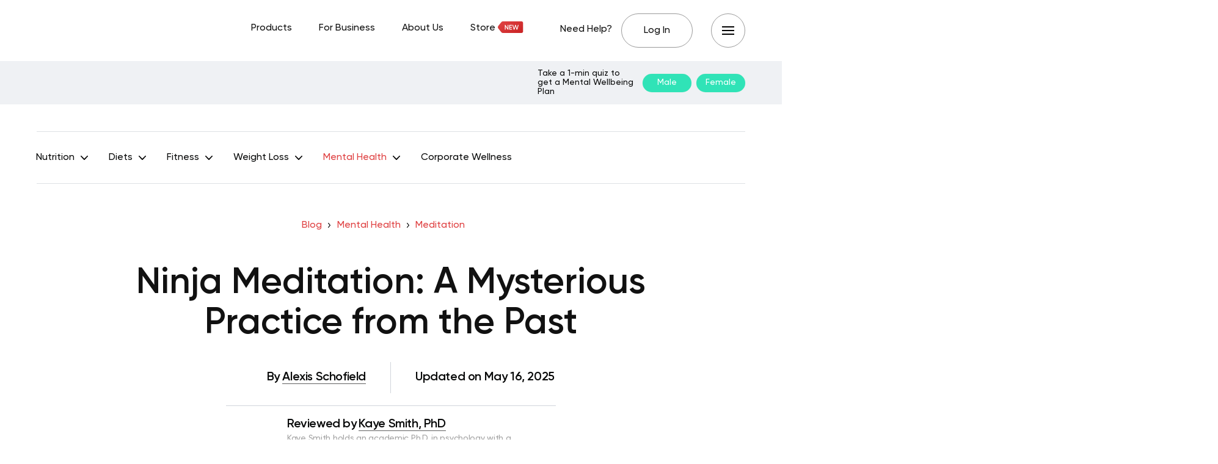

--- FILE ---
content_type: text/html; charset=UTF-8
request_url: https://betterme.world/articles/ninja-meditation/
body_size: 45993
content:
<!DOCTYPE html>
<html lang="en-US" class="no-js">
<head><meta charset="UTF-8"><script>if(navigator.userAgent.match(/MSIE|Internet Explorer/i)||navigator.userAgent.match(/Trident\/7\..*?rv:11/i)){var href=document.location.href;if(!href.match(/[?&]nowprocket/)){if(href.indexOf("?")==-1){if(href.indexOf("#")==-1){document.location.href=href+"?nowprocket=1"}else{document.location.href=href.replace("#","?nowprocket=1#")}}else{if(href.indexOf("#")==-1){document.location.href=href+"&nowprocket=1"}else{document.location.href=href.replace("#","&nowprocket=1#")}}}}</script><script>(()=>{class RocketLazyLoadScripts{constructor(){this.v="2.0.3",this.userEvents=["keydown","keyup","mousedown","mouseup","mousemove","mouseover","mouseenter","mouseout","mouseleave","touchmove","touchstart","touchend","touchcancel","wheel","click","dblclick","input","visibilitychange"],this.attributeEvents=["onblur","onclick","oncontextmenu","ondblclick","onfocus","onmousedown","onmouseenter","onmouseleave","onmousemove","onmouseout","onmouseover","onmouseup","onmousewheel","onscroll","onsubmit"]}async t(){this.i(),this.o(),/iP(ad|hone)/.test(navigator.userAgent)&&this.h(),this.u(),this.l(this),this.m(),this.k(this),this.p(this),this._(),await Promise.all([this.R(),this.L()]),this.lastBreath=Date.now(),this.S(this),this.P(),this.D(),this.O(),this.M(),await this.C(this.delayedScripts.normal),await this.C(this.delayedScripts.defer),await this.C(this.delayedScripts.async),this.F("domReady"),await this.T(),await this.j(),await this.I(),this.F("windowLoad"),await this.A(),window.dispatchEvent(new Event("rocket-allScriptsLoaded")),this.everythingLoaded=!0,this.lastTouchEnd&&await new Promise((t=>setTimeout(t,500-Date.now()+this.lastTouchEnd))),this.H(),this.F("all"),this.U(),this.W()}i(){this.CSPIssue=sessionStorage.getItem("rocketCSPIssue"),document.addEventListener("securitypolicyviolation",(t=>{this.CSPIssue||"script-src-elem"!==t.violatedDirective||"data"!==t.blockedURI||(this.CSPIssue=!0,sessionStorage.setItem("rocketCSPIssue",!0))}),{isRocket:!0})}o(){window.addEventListener("pageshow",(t=>{this.persisted=t.persisted,this.realWindowLoadedFired=!0}),{isRocket:!0}),window.addEventListener("pagehide",(()=>{this.onFirstUserAction=null}),{isRocket:!0})}h(){let t;function e(e){t=e}window.addEventListener("touchstart",e,{isRocket:!0}),window.addEventListener("touchend",(function i(o){Math.abs(o.changedTouches[0].pageX-t.changedTouches[0].pageX)<10&&Math.abs(o.changedTouches[0].pageY-t.changedTouches[0].pageY)<10&&o.timeStamp-t.timeStamp<200&&(o.target.dispatchEvent(new PointerEvent("click",{target:o.target,bubbles:!0,cancelable:!0,detail:1})),event.preventDefault(),window.removeEventListener("touchstart",e,{isRocket:!0}),window.removeEventListener("touchend",i,{isRocket:!0}))}),{isRocket:!0})}q(t){this.userActionTriggered||("mousemove"!==t.type||this.firstMousemoveIgnored?"keyup"===t.type||"mouseover"===t.type||"mouseout"===t.type||(this.userActionTriggered=!0,this.onFirstUserAction&&this.onFirstUserAction()):this.firstMousemoveIgnored=!0),"click"===t.type&&t.preventDefault(),this.savedUserEvents.length>0&&(t.stopPropagation(),t.stopImmediatePropagation()),"touchstart"===this.lastEvent&&"touchend"===t.type&&(this.lastTouchEnd=Date.now()),"click"===t.type&&(this.lastTouchEnd=0),this.lastEvent=t.type,this.savedUserEvents.push(t)}u(){this.savedUserEvents=[],this.userEventHandler=this.q.bind(this),this.userEvents.forEach((t=>window.addEventListener(t,this.userEventHandler,{passive:!1,isRocket:!0})))}U(){this.userEvents.forEach((t=>window.removeEventListener(t,this.userEventHandler,{passive:!1,isRocket:!0}))),this.savedUserEvents.forEach((t=>{t.target.dispatchEvent(new window[t.constructor.name](t.type,t))}))}m(){this.eventsMutationObserver=new MutationObserver((t=>{const e="return false";for(const i of t){if("attributes"===i.type){const t=i.target.getAttribute(i.attributeName);t&&t!==e&&(i.target.setAttribute("data-rocket-"+i.attributeName,t),i.target["rocket"+i.attributeName]=new Function("event",t),i.target.setAttribute(i.attributeName,e))}"childList"===i.type&&i.addedNodes.forEach((t=>{if(t.nodeType===Node.ELEMENT_NODE)for(const i of t.attributes)this.attributeEvents.includes(i.name)&&i.value&&""!==i.value&&(t.setAttribute("data-rocket-"+i.name,i.value),t["rocket"+i.name]=new Function("event",i.value),t.setAttribute(i.name,e))}))}})),this.eventsMutationObserver.observe(document,{subtree:!0,childList:!0,attributeFilter:this.attributeEvents})}H(){this.eventsMutationObserver.disconnect(),this.attributeEvents.forEach((t=>{document.querySelectorAll("[data-rocket-"+t+"]").forEach((e=>{e.setAttribute(t,e.getAttribute("data-rocket-"+t)),e.removeAttribute("data-rocket-"+t)}))}))}k(t){Object.defineProperty(HTMLElement.prototype,"onclick",{get(){return this.rocketonclick||null},set(e){this.rocketonclick=e,this.setAttribute(t.everythingLoaded?"onclick":"data-rocket-onclick","this.rocketonclick(event)")}})}S(t){function e(e,i){let o=e[i];e[i]=null,Object.defineProperty(e,i,{get:()=>o,set(s){t.everythingLoaded?o=s:e["rocket"+i]=o=s}})}e(document,"onreadystatechange"),e(window,"onload"),e(window,"onpageshow");try{Object.defineProperty(document,"readyState",{get:()=>t.rocketReadyState,set(e){t.rocketReadyState=e},configurable:!0}),document.readyState="loading"}catch(t){console.log("WPRocket DJE readyState conflict, bypassing")}}l(t){this.originalAddEventListener=EventTarget.prototype.addEventListener,this.originalRemoveEventListener=EventTarget.prototype.removeEventListener,this.savedEventListeners=[],EventTarget.prototype.addEventListener=function(e,i,o){o&&o.isRocket||!t.B(e,this)&&!t.userEvents.includes(e)||t.B(e,this)&&!t.userActionTriggered||e.startsWith("rocket-")||t.everythingLoaded?t.originalAddEventListener.call(this,e,i,o):t.savedEventListeners.push({target:this,remove:!1,type:e,func:i,options:o})},EventTarget.prototype.removeEventListener=function(e,i,o){o&&o.isRocket||!t.B(e,this)&&!t.userEvents.includes(e)||t.B(e,this)&&!t.userActionTriggered||e.startsWith("rocket-")||t.everythingLoaded?t.originalRemoveEventListener.call(this,e,i,o):t.savedEventListeners.push({target:this,remove:!0,type:e,func:i,options:o})}}F(t){"all"===t&&(EventTarget.prototype.addEventListener=this.originalAddEventListener,EventTarget.prototype.removeEventListener=this.originalRemoveEventListener),this.savedEventListeners=this.savedEventListeners.filter((e=>{let i=e.type,o=e.target||window;return"domReady"===t&&"DOMContentLoaded"!==i&&"readystatechange"!==i||("windowLoad"===t&&"load"!==i&&"readystatechange"!==i&&"pageshow"!==i||(this.B(i,o)&&(i="rocket-"+i),e.remove?o.removeEventListener(i,e.func,e.options):o.addEventListener(i,e.func,e.options),!1))}))}p(t){let e;function i(e){return t.everythingLoaded?e:e.split(" ").map((t=>"load"===t||t.startsWith("load.")?"rocket-jquery-load":t)).join(" ")}function o(o){function s(e){const s=o.fn[e];o.fn[e]=o.fn.init.prototype[e]=function(){return this[0]===window&&t.userActionTriggered&&("string"==typeof arguments[0]||arguments[0]instanceof String?arguments[0]=i(arguments[0]):"object"==typeof arguments[0]&&Object.keys(arguments[0]).forEach((t=>{const e=arguments[0][t];delete arguments[0][t],arguments[0][i(t)]=e}))),s.apply(this,arguments),this}}if(o&&o.fn&&!t.allJQueries.includes(o)){const e={DOMContentLoaded:[],"rocket-DOMContentLoaded":[]};for(const t in e)document.addEventListener(t,(()=>{e[t].forEach((t=>t()))}),{isRocket:!0});o.fn.ready=o.fn.init.prototype.ready=function(i){function s(){parseInt(o.fn.jquery)>2?setTimeout((()=>i.bind(document)(o))):i.bind(document)(o)}return t.realDomReadyFired?!t.userActionTriggered||t.fauxDomReadyFired?s():e["rocket-DOMContentLoaded"].push(s):e.DOMContentLoaded.push(s),o([])},s("on"),s("one"),s("off"),t.allJQueries.push(o)}e=o}t.allJQueries=[],o(window.jQuery),Object.defineProperty(window,"jQuery",{get:()=>e,set(t){o(t)}})}P(){const t=new Map;document.write=document.writeln=function(e){const i=document.currentScript,o=document.createRange(),s=i.parentElement;let n=t.get(i);void 0===n&&(n=i.nextSibling,t.set(i,n));const c=document.createDocumentFragment();o.setStart(c,0),c.appendChild(o.createContextualFragment(e)),s.insertBefore(c,n)}}async R(){return new Promise((t=>{this.userActionTriggered?t():this.onFirstUserAction=t}))}async L(){return new Promise((t=>{document.addEventListener("DOMContentLoaded",(()=>{this.realDomReadyFired=!0,t()}),{isRocket:!0})}))}async I(){return this.realWindowLoadedFired?Promise.resolve():new Promise((t=>{window.addEventListener("load",t,{isRocket:!0})}))}M(){this.pendingScripts=[];this.scriptsMutationObserver=new MutationObserver((t=>{for(const e of t)e.addedNodes.forEach((t=>{"SCRIPT"!==t.tagName||t.noModule||t.isWPRocket||this.pendingScripts.push({script:t,promise:new Promise((e=>{const i=()=>{const i=this.pendingScripts.findIndex((e=>e.script===t));i>=0&&this.pendingScripts.splice(i,1),e()};t.addEventListener("load",i,{isRocket:!0}),t.addEventListener("error",i,{isRocket:!0}),setTimeout(i,1e3)}))})}))})),this.scriptsMutationObserver.observe(document,{childList:!0,subtree:!0})}async j(){await this.J(),this.pendingScripts.length?(await this.pendingScripts[0].promise,await this.j()):this.scriptsMutationObserver.disconnect()}D(){this.delayedScripts={normal:[],async:[],defer:[]},document.querySelectorAll("script[type$=rocketlazyloadscript]").forEach((t=>{t.hasAttribute("data-rocket-src")?t.hasAttribute("async")&&!1!==t.async?this.delayedScripts.async.push(t):t.hasAttribute("defer")&&!1!==t.defer||"module"===t.getAttribute("data-rocket-type")?this.delayedScripts.defer.push(t):this.delayedScripts.normal.push(t):this.delayedScripts.normal.push(t)}))}async _(){await this.L();let t=[];document.querySelectorAll("script[type$=rocketlazyloadscript][data-rocket-src]").forEach((e=>{let i=e.getAttribute("data-rocket-src");if(i&&!i.startsWith("data:")){i.startsWith("//")&&(i=location.protocol+i);try{const o=new URL(i).origin;o!==location.origin&&t.push({src:o,crossOrigin:e.crossOrigin||"module"===e.getAttribute("data-rocket-type")})}catch(t){}}})),t=[...new Map(t.map((t=>[JSON.stringify(t),t]))).values()],this.N(t,"preconnect")}async $(t){if(await this.G(),!0!==t.noModule||!("noModule"in HTMLScriptElement.prototype))return new Promise((e=>{let i;function o(){(i||t).setAttribute("data-rocket-status","executed"),e()}try{if(navigator.userAgent.includes("Firefox/")||""===navigator.vendor||this.CSPIssue)i=document.createElement("script"),[...t.attributes].forEach((t=>{let e=t.nodeName;"type"!==e&&("data-rocket-type"===e&&(e="type"),"data-rocket-src"===e&&(e="src"),i.setAttribute(e,t.nodeValue))})),t.text&&(i.text=t.text),t.nonce&&(i.nonce=t.nonce),i.hasAttribute("src")?(i.addEventListener("load",o,{isRocket:!0}),i.addEventListener("error",(()=>{i.setAttribute("data-rocket-status","failed-network"),e()}),{isRocket:!0}),setTimeout((()=>{i.isConnected||e()}),1)):(i.text=t.text,o()),i.isWPRocket=!0,t.parentNode.replaceChild(i,t);else{const i=t.getAttribute("data-rocket-type"),s=t.getAttribute("data-rocket-src");i?(t.type=i,t.removeAttribute("data-rocket-type")):t.removeAttribute("type"),t.addEventListener("load",o,{isRocket:!0}),t.addEventListener("error",(i=>{this.CSPIssue&&i.target.src.startsWith("data:")?(console.log("WPRocket: CSP fallback activated"),t.removeAttribute("src"),this.$(t).then(e)):(t.setAttribute("data-rocket-status","failed-network"),e())}),{isRocket:!0}),s?(t.fetchPriority="high",t.removeAttribute("data-rocket-src"),t.src=s):t.src="data:text/javascript;base64,"+window.btoa(unescape(encodeURIComponent(t.text)))}}catch(i){t.setAttribute("data-rocket-status","failed-transform"),e()}}));t.setAttribute("data-rocket-status","skipped")}async C(t){const e=t.shift();return e?(e.isConnected&&await this.$(e),this.C(t)):Promise.resolve()}O(){this.N([...this.delayedScripts.normal,...this.delayedScripts.defer,...this.delayedScripts.async],"preload")}N(t,e){this.trash=this.trash||[];let i=!0;var o=document.createDocumentFragment();t.forEach((t=>{const s=t.getAttribute&&t.getAttribute("data-rocket-src")||t.src;if(s&&!s.startsWith("data:")){const n=document.createElement("link");n.href=s,n.rel=e,"preconnect"!==e&&(n.as="script",n.fetchPriority=i?"high":"low"),t.getAttribute&&"module"===t.getAttribute("data-rocket-type")&&(n.crossOrigin=!0),t.crossOrigin&&(n.crossOrigin=t.crossOrigin),t.integrity&&(n.integrity=t.integrity),t.nonce&&(n.nonce=t.nonce),o.appendChild(n),this.trash.push(n),i=!1}})),document.head.appendChild(o)}W(){this.trash.forEach((t=>t.remove()))}async T(){try{document.readyState="interactive"}catch(t){}this.fauxDomReadyFired=!0;try{await this.G(),document.dispatchEvent(new Event("rocket-readystatechange")),await this.G(),document.rocketonreadystatechange&&document.rocketonreadystatechange(),await this.G(),document.dispatchEvent(new Event("rocket-DOMContentLoaded")),await this.G(),window.dispatchEvent(new Event("rocket-DOMContentLoaded"))}catch(t){console.error(t)}}async A(){try{document.readyState="complete"}catch(t){}try{await this.G(),document.dispatchEvent(new Event("rocket-readystatechange")),await this.G(),document.rocketonreadystatechange&&document.rocketonreadystatechange(),await this.G(),window.dispatchEvent(new Event("rocket-load")),await this.G(),window.rocketonload&&window.rocketonload(),await this.G(),this.allJQueries.forEach((t=>t(window).trigger("rocket-jquery-load"))),await this.G();const t=new Event("rocket-pageshow");t.persisted=this.persisted,window.dispatchEvent(t),await this.G(),window.rocketonpageshow&&window.rocketonpageshow({persisted:this.persisted})}catch(t){console.error(t)}}async G(){Date.now()-this.lastBreath>45&&(await this.J(),this.lastBreath=Date.now())}async J(){return document.hidden?new Promise((t=>setTimeout(t))):new Promise((t=>requestAnimationFrame(t)))}B(t,e){return e===document&&"readystatechange"===t||(e===document&&"DOMContentLoaded"===t||(e===window&&"DOMContentLoaded"===t||(e===window&&"load"===t||e===window&&"pageshow"===t)))}static run(){(new RocketLazyLoadScripts).t()}}RocketLazyLoadScripts.run()})();</script>
	
	<meta name="viewport" content="width=device-width,initial-scale=1.0">
		<script type="rocketlazyloadscript" data-minify="1" data-rocket-type="text/javascript" data-rocket-src="https://betterme.world/articles/wp-content/cache/min/1/consent/fea044e2-f705-46c5-bd82-2a6298f56754-test/OtAutoBlock.js?ver=1768227264" data-rocket-defer defer></script><script type="rocketlazyloadscript" data-minify="1" data-rocket-type="text/javascript" data-rocket-src="https://betterme.world/articles/wp-content/cache/min/1/consent/fea044e2-f705-46c5-bd82-2a6298f56754-test/otSDKStub.js?ver=1768227264" data-domain-script="fea044e2-f705-46c5-bd82-2a6298f56754-test" data-rocket-defer defer></script><meta name='robots' content='index, follow, max-image-preview:large, max-snippet:-1, max-video-preview:-1' />
	<style>img:is([sizes="auto" i], [sizes^="auto," i]) { contain-intrinsic-size: 3000px 1500px }</style>
	
	<!-- This site is optimized with the Yoast SEO Premium plugin v20.2.1 (Yoast SEO v25.4) - https://yoast.com/wordpress/plugins/seo/ -->
	<title>Ninja Meditation: A Mysterious Practice from the Past - BetterMe</title>
	<meta name="description" content="Why do ★ NINJA MEDITATION ➤e and why should you? Read this article to find the reason and learn the basic ninja meditation techniques." />
	<link rel="canonical" href="https://betterme.world/articles/ninja-meditation/" />
	<meta property="og:locale" content="en_US" />
	<meta property="og:type" content="article" />
	<meta property="og:title" content="Ninja Meditation: A Mysterious Practice from the Past" />
	<meta property="og:description" content="Why do ★ NINJA MEDITATION ➤e and why should you? Read this article to find the reason and learn the basic ninja meditation techniques." />
	<meta property="og:url" content="https://betterme.world/articles/ninja-meditation/" />
	<meta property="og:site_name" content="BetterMe Blog" />
	<meta property="article:publisher" content="https://www.facebook.com/betterme.health.coaching" />
	<meta property="article:modified_time" content="2025-05-16T19:00:24+00:00" />
	<meta property="og:image" content="https://cdn.betterme.world/articles/wp-content/uploads/2020/07/ninja-meditation-1024x640.png" />
	<meta property="og:image:width" content="1024" />
	<meta property="og:image:height" content="640" />
	<meta property="og:image:type" content="image/png" />
	<meta name="author" content="L. Lawrence" />
	<meta name="twitter:card" content="summary_large_image" />
	<meta name="twitter:creator" content="@betterme" />
	<meta name="twitter:site" content="@betterme" />
	<meta name="twitter:label1" content="Written by" />
	<meta name="twitter:data1" content="L. Lawrence" />
	<meta name="twitter:label2" content="Est. reading time" />
	<meta name="twitter:data2" content="13 minutes" />
	<script type="application/ld+json" class="yoast-schema-graph">{"@context":"https://schema.org","@graph":[{"@type":"Article","@id":"https://betterme.world/articles/ninja-meditation/#article","isPartOf":{"@id":"https://betterme.world/articles/ninja-meditation/"},"author":[{"@id":"https://betterme.world/articles/#/schema/person/a683a1a17eb2509bb21cbc3fa2ff997a"}],"headline":"Ninja Meditation: A Mysterious Practice from the Past","dateModified":"2025-05-16T19:00:24+00:00","mainEntityOfPage":{"@id":"https://betterme.world/articles/ninja-meditation/"},"wordCount":2702,"publisher":{"@id":"https://betterme.world/articles/#organization"},"image":{"@id":"https://betterme.world/articles/ninja-meditation/#primaryimage"},"thumbnailUrl":"https://cdn.betterme.world/articles/wp-content/uploads/2020/07/ninja-meditation.png","articleSection":["Meditation"],"inLanguage":"en-US","articleBody":"<span style=\"font-weight: 400;\">In the modern fast-paced world, finding peace and balance can feel like a challenge. With endless responsibilities and the chaos of daily life, it’s easy to feel overwhelmed. But what if there was a practice to help you regain a better sense of mental clarity?</span>\r\n\r\n<span data-sheets-root=\"1\"></span>\r\n\r\n<span style=\"font-weight: 400;\">Ninja meditation is a fascinating blend of ancient mindfulness techniques rooted in the practices of medieval Japan’s legendary ninjas (</span><a href=\"https://herohost.uk/the-meditation-practices-of-the-ninja/\"><span style=\"font-weight: 400;\">1</span></a><span style=\"font-weight: 400;\">). More than physical warriors, ninjas honed their mental and spiritual strength through meditation to stay grounded, aware, and in harmony with their surroundings. While the days of shadowy ninjas lurking in the dark are long past, the wisdom of their meditation techniques still holds power today.</span>\r\n\r\n<span style=\"font-weight: 400;\">Whether you’re looking to reduce stress, improve focus, or simply gain a better sense of mindfulness, ninja meditation may be the key to helping you achieve your goals. This article will explore what makes ninja meditation unique and effective, as well as how you can begin incorporating it into your routine.</span>\r\n<h2 style=\"text-align: center;\"><b>What Is Ninja Meditation?</b></h2>\r\n<span style=\"font-weight: 400;\">In medieval Japan, ninjas, or Shinobi, were skilled assassins and spies renowned for their highly skilled and dexterous mastery of ninjutsu, a specialized Japanese martial art (</span><a href=\"https://www.worldhistory.org/article/1436/martial-arts-in-medieval-japan/\"><span style=\"font-weight: 400;\">2</span></a><span style=\"font-weight: 400;\">). However, their remarkable physical abilities were only part of what made them so extraordinary. Ninjas also placed great importance on mental discipline, aiming to reach a harmonious balance between the mind and body to bet ..."},{"@type":"WebPage","@id":"https://betterme.world/articles/ninja-meditation/","url":"https://betterme.world/articles/ninja-meditation/","name":"Ninja Meditation: A Mysterious Practice from the Past - BetterMe","isPartOf":{"@id":"https://betterme.world/articles/#website"},"primaryImageOfPage":{"@id":"https://betterme.world/articles/ninja-meditation/#primaryimage"},"image":{"@id":"https://betterme.world/articles/ninja-meditation/#primaryimage"},"thumbnailUrl":"https://cdn.betterme.world/articles/wp-content/uploads/2020/07/ninja-meditation.png","dateModified":"2025-05-16T19:00:24+00:00","description":"Why do ★ NINJA MEDITATION ➤e and why should you? Read this article to find the reason and learn the basic ninja meditation techniques.","breadcrumb":{"@id":"https://betterme.world/articles/ninja-meditation/#breadcrumb"},"inLanguage":"en-US","potentialAction":[{"@type":"ReadAction","target":["https://betterme.world/articles/ninja-meditation/"]}]},{"@type":"ImageObject","inLanguage":"en-US","@id":"https://betterme.world/articles/ninja-meditation/#primaryimage","url":"https://cdn.betterme.world/articles/wp-content/uploads/2020/07/ninja-meditation.png","contentUrl":"https://cdn.betterme.world/articles/wp-content/uploads/2020/07/ninja-meditation.png","width":1920,"height":1200,"caption":"ninja meditation"},{"@type":"BreadcrumbList","@id":"https://betterme.world/articles/ninja-meditation/#breadcrumb","itemListElement":[{"@type":"ListItem","position":1,"name":"Blog","item":"https://betterme.world/articles/"},{"@type":"ListItem","position":2,"name":"Mental Health","item":"https://betterme.world/articles/mental-health/"},{"@type":"ListItem","position":3,"name":"Meditation","item":"https://betterme.world/articles/mental-health/meditation/"},{"@type":"ListItem","position":4,"name":"Ninja Meditation: A Mysterious Practice from the Past"}]},{"@type":"WebSite","@id":"https://betterme.world/articles/#website","url":"https://betterme.world/articles/","name":"BetterMe Blog","description":"Health &amp; Fitness","publisher":{"@id":"https://betterme.world/articles/#organization"},"potentialAction":[{"@type":"SearchAction","target":{"@type":"EntryPoint","urlTemplate":"https://betterme.world/articles/?s={search_term_string}"},"query-input":{"@type":"PropertyValueSpecification","valueRequired":true,"valueName":"search_term_string"}}],"inLanguage":"en-US"},{"@type":"Organization","@id":"https://betterme.world/articles/#organization","name":"BetterMe","alternateName":"Betterme Limited","url":"https://betterme.world/articles/","logo":{"@type":"ImageObject","inLanguage":"en-US","@id":"https://betterme.world/articles/#/schema/logo/image/","url":"https://cdn.betterme.world/articles/wp-content/uploads/2023/07/BetterMe.png","contentUrl":"https://cdn.betterme.world/articles/wp-content/uploads/2023/07/BetterMe.png","width":512,"height":512,"caption":"BetterMe"},"image":{"@id":"https://betterme.world/articles/#/schema/logo/image/"},"sameAs":["https://www.facebook.com/betterme.health.coaching","https://x.com/betterme","https://www.instagram.com/betterme/","https://www.linkedin.com/company/betterme-apps","https://www.pinterest.com/bettermetips/","https://www.youtube.com/channel/UC0svgcjc3jSgcryqo83spPQ","https://www.tiktok.com/@betterme.health.coaching","https://apps.apple.com/app/betterme-health-coaching/id1264546236","https://play.google.com/store/apps/details?id=com.gen.workoutme&amp;amp;amp;amp;hl=en_US&amp;amp;amp;amp;gl=US","https://www.wikidata.org/wiki/Q114895798"]},{"@type":"Person","@id":"https://betterme.world/articles/#/schema/person/a683a1a17eb2509bb21cbc3fa2ff997a","name":"L. Lawrence","image":{"@type":"ImageObject","inLanguage":"en-US","@id":"https://betterme.world/articles/#/schema/person/image/cb4c8e8daa5c56655bff6abbefeb3452","url":"https://cdn.betterme.world/articles/wp-content/uploads/2021/09/Lilly-150x150.png","contentUrl":"https://cdn.betterme.world/articles/wp-content/uploads/2021/09/Lilly-150x150.png","caption":"L. Lawrence"},"description":"Lilly is a professional writer specializing in health and science writing. She’s highly inspired by questions of science, which particularly concern nutrition, fitness and medicine. She is a firm advocate for a healthy lifestyle, which is why she creates informative articles based on scientific research and strives to deliver clear and yet detailed information on how to take care of your body and mind. Lilly never fails to flesh out her articles with no-frills nutritional advice, up-to-date fitness tips, and latest medical research data which helps readers get a better grasp on the issue they are concerned about.","url":"https://betterme.world/articles/author/lillylawrence/"}]}</script>
	<!-- / Yoast SEO Premium plugin. -->


<link rel="amphtml" href="https://betterme.world/articles/ninja-meditation/amp/" /><meta name="generator" content="AMP for WP 1.0.91"/><link rel='dns-prefetch' href='//cdn.betterme.world' />

<link href='https://cdn.betterme.world' rel='preconnect' />
<style id='wp-emoji-styles-inline-css' type='text/css'>

	img.wp-smiley, img.emoji {
		display: inline !important;
		border: none !important;
		box-shadow: none !important;
		height: 1em !important;
		width: 1em !important;
		margin: 0 0.07em !important;
		vertical-align: -0.1em !important;
		background: none !important;
		padding: 0 !important;
	}
</style>
<style id='classic-theme-styles-inline-css' type='text/css'>
/*! This file is auto-generated */
.wp-block-button__link{color:#fff;background-color:#32373c;border-radius:9999px;box-shadow:none;text-decoration:none;padding:calc(.667em + 2px) calc(1.333em + 2px);font-size:1.125em}.wp-block-file__button{background:#32373c;color:#fff;text-decoration:none}
</style>
<style id='co-authors-plus-coauthors-style-inline-css' type='text/css'>
.wp-block-co-authors-plus-coauthors.is-layout-flow [class*=wp-block-co-authors-plus]{display:inline}

</style>
<style id='co-authors-plus-avatar-style-inline-css' type='text/css'>
.wp-block-co-authors-plus-avatar :where(img){height:auto;max-width:100%;vertical-align:bottom}.wp-block-co-authors-plus-coauthors.is-layout-flow .wp-block-co-authors-plus-avatar :where(img){vertical-align:middle}.wp-block-co-authors-plus-avatar:is(.alignleft,.alignright){display:table}.wp-block-co-authors-plus-avatar.aligncenter{display:table;margin-inline:auto}

</style>
<style id='co-authors-plus-image-style-inline-css' type='text/css'>
.wp-block-co-authors-plus-image{margin-bottom:0}.wp-block-co-authors-plus-image :where(img){height:auto;max-width:100%;vertical-align:bottom}.wp-block-co-authors-plus-coauthors.is-layout-flow .wp-block-co-authors-plus-image :where(img){vertical-align:middle}.wp-block-co-authors-plus-image:is(.alignfull,.alignwide) :where(img){width:100%}.wp-block-co-authors-plus-image:is(.alignleft,.alignright){display:table}.wp-block-co-authors-plus-image.aligncenter{display:table;margin-inline:auto}

</style>
<style id='global-styles-inline-css' type='text/css'>
:root{--wp--preset--aspect-ratio--square: 1;--wp--preset--aspect-ratio--4-3: 4/3;--wp--preset--aspect-ratio--3-4: 3/4;--wp--preset--aspect-ratio--3-2: 3/2;--wp--preset--aspect-ratio--2-3: 2/3;--wp--preset--aspect-ratio--16-9: 16/9;--wp--preset--aspect-ratio--9-16: 9/16;--wp--preset--color--black: #000000;--wp--preset--color--cyan-bluish-gray: #abb8c3;--wp--preset--color--white: #ffffff;--wp--preset--color--pale-pink: #f78da7;--wp--preset--color--vivid-red: #cf2e2e;--wp--preset--color--luminous-vivid-orange: #ff6900;--wp--preset--color--luminous-vivid-amber: #fcb900;--wp--preset--color--light-green-cyan: #7bdcb5;--wp--preset--color--vivid-green-cyan: #00d084;--wp--preset--color--pale-cyan-blue: #8ed1fc;--wp--preset--color--vivid-cyan-blue: #0693e3;--wp--preset--color--vivid-purple: #9b51e0;--wp--preset--color--gridlove-acc: #df4142;--wp--preset--color--gridlove-meta: #6c727a;--wp--preset--color--gridlove-txt: #5e5e5e;--wp--preset--color--gridlove-bg: #ffffff;--wp--preset--color--gridlove-highlight-acc: #090a0a;--wp--preset--color--gridlove-highlight-txt: #ffffff;--wp--preset--color--gridlove-highlight-bg: #083b5c;--wp--preset--color--gridlove-cat-49: #009cff;--wp--preset--gradient--vivid-cyan-blue-to-vivid-purple: linear-gradient(135deg,rgba(6,147,227,1) 0%,rgb(155,81,224) 100%);--wp--preset--gradient--light-green-cyan-to-vivid-green-cyan: linear-gradient(135deg,rgb(122,220,180) 0%,rgb(0,208,130) 100%);--wp--preset--gradient--luminous-vivid-amber-to-luminous-vivid-orange: linear-gradient(135deg,rgba(252,185,0,1) 0%,rgba(255,105,0,1) 100%);--wp--preset--gradient--luminous-vivid-orange-to-vivid-red: linear-gradient(135deg,rgba(255,105,0,1) 0%,rgb(207,46,46) 100%);--wp--preset--gradient--very-light-gray-to-cyan-bluish-gray: linear-gradient(135deg,rgb(238,238,238) 0%,rgb(169,184,195) 100%);--wp--preset--gradient--cool-to-warm-spectrum: linear-gradient(135deg,rgb(74,234,220) 0%,rgb(151,120,209) 20%,rgb(207,42,186) 40%,rgb(238,44,130) 60%,rgb(251,105,98) 80%,rgb(254,248,76) 100%);--wp--preset--gradient--blush-light-purple: linear-gradient(135deg,rgb(255,206,236) 0%,rgb(152,150,240) 100%);--wp--preset--gradient--blush-bordeaux: linear-gradient(135deg,rgb(254,205,165) 0%,rgb(254,45,45) 50%,rgb(107,0,62) 100%);--wp--preset--gradient--luminous-dusk: linear-gradient(135deg,rgb(255,203,112) 0%,rgb(199,81,192) 50%,rgb(65,88,208) 100%);--wp--preset--gradient--pale-ocean: linear-gradient(135deg,rgb(255,245,203) 0%,rgb(182,227,212) 50%,rgb(51,167,181) 100%);--wp--preset--gradient--electric-grass: linear-gradient(135deg,rgb(202,248,128) 0%,rgb(113,206,126) 100%);--wp--preset--gradient--midnight: linear-gradient(135deg,rgb(2,3,129) 0%,rgb(40,116,252) 100%);--wp--preset--font-size--small: 12.8px;--wp--preset--font-size--medium: 20px;--wp--preset--font-size--large: 20.8px;--wp--preset--font-size--x-large: 42px;--wp--preset--font-size--normal: 16px;--wp--preset--font-size--huge: 27.2px;--wp--preset--spacing--20: 0.44rem;--wp--preset--spacing--30: 0.67rem;--wp--preset--spacing--40: 1rem;--wp--preset--spacing--50: 1.5rem;--wp--preset--spacing--60: 2.25rem;--wp--preset--spacing--70: 3.38rem;--wp--preset--spacing--80: 5.06rem;--wp--preset--shadow--natural: 6px 6px 9px rgba(0, 0, 0, 0.2);--wp--preset--shadow--deep: 12px 12px 50px rgba(0, 0, 0, 0.4);--wp--preset--shadow--sharp: 6px 6px 0px rgba(0, 0, 0, 0.2);--wp--preset--shadow--outlined: 6px 6px 0px -3px rgba(255, 255, 255, 1), 6px 6px rgba(0, 0, 0, 1);--wp--preset--shadow--crisp: 6px 6px 0px rgba(0, 0, 0, 1);}:where(.is-layout-flex){gap: 0.5em;}:where(.is-layout-grid){gap: 0.5em;}body .is-layout-flex{display: flex;}.is-layout-flex{flex-wrap: wrap;align-items: center;}.is-layout-flex > :is(*, div){margin: 0;}body .is-layout-grid{display: grid;}.is-layout-grid > :is(*, div){margin: 0;}:where(.wp-block-columns.is-layout-flex){gap: 2em;}:where(.wp-block-columns.is-layout-grid){gap: 2em;}:where(.wp-block-post-template.is-layout-flex){gap: 1.25em;}:where(.wp-block-post-template.is-layout-grid){gap: 1.25em;}.has-black-color{color: var(--wp--preset--color--black) !important;}.has-cyan-bluish-gray-color{color: var(--wp--preset--color--cyan-bluish-gray) !important;}.has-white-color{color: var(--wp--preset--color--white) !important;}.has-pale-pink-color{color: var(--wp--preset--color--pale-pink) !important;}.has-vivid-red-color{color: var(--wp--preset--color--vivid-red) !important;}.has-luminous-vivid-orange-color{color: var(--wp--preset--color--luminous-vivid-orange) !important;}.has-luminous-vivid-amber-color{color: var(--wp--preset--color--luminous-vivid-amber) !important;}.has-light-green-cyan-color{color: var(--wp--preset--color--light-green-cyan) !important;}.has-vivid-green-cyan-color{color: var(--wp--preset--color--vivid-green-cyan) !important;}.has-pale-cyan-blue-color{color: var(--wp--preset--color--pale-cyan-blue) !important;}.has-vivid-cyan-blue-color{color: var(--wp--preset--color--vivid-cyan-blue) !important;}.has-vivid-purple-color{color: var(--wp--preset--color--vivid-purple) !important;}.has-black-background-color{background-color: var(--wp--preset--color--black) !important;}.has-cyan-bluish-gray-background-color{background-color: var(--wp--preset--color--cyan-bluish-gray) !important;}.has-white-background-color{background-color: var(--wp--preset--color--white) !important;}.has-pale-pink-background-color{background-color: var(--wp--preset--color--pale-pink) !important;}.has-vivid-red-background-color{background-color: var(--wp--preset--color--vivid-red) !important;}.has-luminous-vivid-orange-background-color{background-color: var(--wp--preset--color--luminous-vivid-orange) !important;}.has-luminous-vivid-amber-background-color{background-color: var(--wp--preset--color--luminous-vivid-amber) !important;}.has-light-green-cyan-background-color{background-color: var(--wp--preset--color--light-green-cyan) !important;}.has-vivid-green-cyan-background-color{background-color: var(--wp--preset--color--vivid-green-cyan) !important;}.has-pale-cyan-blue-background-color{background-color: var(--wp--preset--color--pale-cyan-blue) !important;}.has-vivid-cyan-blue-background-color{background-color: var(--wp--preset--color--vivid-cyan-blue) !important;}.has-vivid-purple-background-color{background-color: var(--wp--preset--color--vivid-purple) !important;}.has-black-border-color{border-color: var(--wp--preset--color--black) !important;}.has-cyan-bluish-gray-border-color{border-color: var(--wp--preset--color--cyan-bluish-gray) !important;}.has-white-border-color{border-color: var(--wp--preset--color--white) !important;}.has-pale-pink-border-color{border-color: var(--wp--preset--color--pale-pink) !important;}.has-vivid-red-border-color{border-color: var(--wp--preset--color--vivid-red) !important;}.has-luminous-vivid-orange-border-color{border-color: var(--wp--preset--color--luminous-vivid-orange) !important;}.has-luminous-vivid-amber-border-color{border-color: var(--wp--preset--color--luminous-vivid-amber) !important;}.has-light-green-cyan-border-color{border-color: var(--wp--preset--color--light-green-cyan) !important;}.has-vivid-green-cyan-border-color{border-color: var(--wp--preset--color--vivid-green-cyan) !important;}.has-pale-cyan-blue-border-color{border-color: var(--wp--preset--color--pale-cyan-blue) !important;}.has-vivid-cyan-blue-border-color{border-color: var(--wp--preset--color--vivid-cyan-blue) !important;}.has-vivid-purple-border-color{border-color: var(--wp--preset--color--vivid-purple) !important;}.has-vivid-cyan-blue-to-vivid-purple-gradient-background{background: var(--wp--preset--gradient--vivid-cyan-blue-to-vivid-purple) !important;}.has-light-green-cyan-to-vivid-green-cyan-gradient-background{background: var(--wp--preset--gradient--light-green-cyan-to-vivid-green-cyan) !important;}.has-luminous-vivid-amber-to-luminous-vivid-orange-gradient-background{background: var(--wp--preset--gradient--luminous-vivid-amber-to-luminous-vivid-orange) !important;}.has-luminous-vivid-orange-to-vivid-red-gradient-background{background: var(--wp--preset--gradient--luminous-vivid-orange-to-vivid-red) !important;}.has-very-light-gray-to-cyan-bluish-gray-gradient-background{background: var(--wp--preset--gradient--very-light-gray-to-cyan-bluish-gray) !important;}.has-cool-to-warm-spectrum-gradient-background{background: var(--wp--preset--gradient--cool-to-warm-spectrum) !important;}.has-blush-light-purple-gradient-background{background: var(--wp--preset--gradient--blush-light-purple) !important;}.has-blush-bordeaux-gradient-background{background: var(--wp--preset--gradient--blush-bordeaux) !important;}.has-luminous-dusk-gradient-background{background: var(--wp--preset--gradient--luminous-dusk) !important;}.has-pale-ocean-gradient-background{background: var(--wp--preset--gradient--pale-ocean) !important;}.has-electric-grass-gradient-background{background: var(--wp--preset--gradient--electric-grass) !important;}.has-midnight-gradient-background{background: var(--wp--preset--gradient--midnight) !important;}.has-small-font-size{font-size: var(--wp--preset--font-size--small) !important;}.has-medium-font-size{font-size: var(--wp--preset--font-size--medium) !important;}.has-large-font-size{font-size: var(--wp--preset--font-size--large) !important;}.has-x-large-font-size{font-size: var(--wp--preset--font-size--x-large) !important;}
:where(.wp-block-post-template.is-layout-flex){gap: 1.25em;}:where(.wp-block-post-template.is-layout-grid){gap: 1.25em;}
:where(.wp-block-columns.is-layout-flex){gap: 2em;}:where(.wp-block-columns.is-layout-grid){gap: 2em;}
:root :where(.wp-block-pullquote){font-size: 1.5em;line-height: 1.6;}
</style>
<link data-minify="1" rel='stylesheet' id='mks_shortcodes_css-css' href='https://betterme.world/articles/wp-content/cache/min/1/articles/wp-content/plugins/meks-flexible-shortcodes/css/style.css?ver=1768227264' type='text/css' media='screen' />
<link data-minify="1" rel='stylesheet' id='wpsm-comptable-styles-css' href='https://betterme.world/articles/wp-content/cache/min/1/articles/wp-content/plugins/table-maker/css/style.css?ver=1768227264' type='text/css' media='all' />
<link data-minify="1" rel='stylesheet' id='ppress-frontend-css' href='https://betterme.world/articles/wp-content/cache/min/1/articles/wp-content/plugins/wp-user-avatar/assets/css/frontend.min.css?ver=1768227264' type='text/css' media='all' />
<link rel='stylesheet' id='ppress-flatpickr-css' href='https://betterme.world/articles/wp-content/plugins/wp-user-avatar/assets/flatpickr/flatpickr.min.css?ver=4.16.2' type='text/css' media='all' />
<link data-minify="1" rel='stylesheet' id='gridlove-main-css' href='https://betterme.world/articles/wp-content/cache/min/1/articles/wp-content/themes/gridlove/assets/css/min.css?ver=1768227264' type='text/css' media='all' />
<link data-minify="1" rel='stylesheet' id='meks_ess-main-css' href='https://betterme.world/articles/wp-content/cache/min/1/articles/wp-content/plugins/meks-easy-social-share/assets/css/main.css?ver=1768227264' type='text/css' media='all' />
<style id='meks_ess-main-inline-css' type='text/css'>

                body .meks_ess a {
                    background: #000000 !important;
                }
                body .meks_ess.transparent a::before, body .meks_ess.transparent a span, body .meks_ess.outline a span {
                    color: #000000 !important;
                }
                body .meks_ess.outline a::before {
                    color: #000000 !important;
                }
                body .meks_ess.outline a {
                    border-color: #000000 !important;
                }
                body .meks_ess.outline a:hover {
                    border-color: #000000 !important;
                }
            
</style>
<link rel='stylesheet' id='gridlove-child-dynamic-css' href='https://betterme.world/articles/wp-content/themes/gridlove-child/assets/css/dynamic.min.css?ver=55963091e7f671a4b37be59f38551239' type='text/css' media='all' />
<link data-minify="1" rel='stylesheet' id='gridlove-child-main-css' href='https://betterme.world/articles/wp-content/cache/min/1/articles/wp-content/themes/gridlove-child/assets/css/main.min.css?ver=1768227264' type='text/css' media='all' />
<link rel='stylesheet' id='gridlove-child-custom-css' href='https://betterme.world/articles/wp-content/themes/gridlove-child/assets/css/gridlove.min.css?ver=55963091e7f671a4b37be59f38551239' type='text/css' media='all' />
<link rel='stylesheet' id='gridlove-child-easy-table-css' href='https://betterme.world/articles/wp-content/themes/gridlove-child/assets/css/easy-table.min.css?ver=55963091e7f671a4b37be59f38551239' type='text/css' media='all' />
<link rel='stylesheet' id='gridlove-child-reviews-css' href='https://betterme.world/articles/wp-content/themes/gridlove-child/assets/css/reviews.min.css?ver=55963091e7f671a4b37be59f38551239' type='text/css' media='all' />
<link rel='stylesheet' id='gridlove-child-swiper-css' href='https://betterme.world/articles/wp-content/themes/gridlove-child/assets/css/swiper.min.css?ver=6.8.3' type='text/css' media='all' />
<style id='rocket-lazyload-inline-css' type='text/css'>
.rll-youtube-player{position:relative;padding-bottom:56.23%;height:0;overflow:hidden;max-width:100%;}.rll-youtube-player:focus-within{outline: 2px solid currentColor;outline-offset: 5px;}.rll-youtube-player iframe{position:absolute;top:0;left:0;width:100%;height:100%;z-index:100;background:0 0}.rll-youtube-player img{bottom:0;display:block;left:0;margin:auto;max-width:100%;width:100%;position:absolute;right:0;top:0;border:none;height:auto;-webkit-transition:.4s all;-moz-transition:.4s all;transition:.4s all}.rll-youtube-player img:hover{-webkit-filter:brightness(75%)}.rll-youtube-player .play{height:100%;width:100%;left:0;top:0;position:absolute;background:url(https://cdn.betterme.world/articles/wp-content/plugins/wp-rocket/assets/img/youtube.png) no-repeat center;background-color: transparent !important;cursor:pointer;border:none;}.wp-embed-responsive .wp-has-aspect-ratio .rll-youtube-player{position:absolute;padding-bottom:0;width:100%;height:100%;top:0;bottom:0;left:0;right:0}
</style>
<script type="text/javascript" src="https://betterme.world/articles/wp-includes/js/jquery/jquery.min.js?ver=3.7.1" id="jquery-core-js" data-rocket-defer defer></script>
<script type="rocketlazyloadscript" data-rocket-type="text/javascript" async='async' data-rocket-src="https://betterme.world/articles/wp-includes/js/jquery/jquery-migrate.min.js?ver=3.4.1" id="jquery-migrate-js"></script>
<script type="rocketlazyloadscript" data-rocket-type="text/javascript" async='async' data-rocket-src="https://betterme.world/articles/wp-content/plugins/wp-user-avatar/assets/flatpickr/flatpickr.min.js?ver=4.16.2" id="ppress-flatpickr-js"></script>
<script type="rocketlazyloadscript" data-rocket-type="text/javascript" async='async' data-rocket-src="https://betterme.world/articles/wp-content/plugins/wp-user-avatar/assets/select2/select2.min.js?ver=4.16.2" id="ppress-select2-js"></script>
<script type="text/javascript" id="betterme-dishes-location-js-extra">
/* <![CDATA[ */
var wpData = {"ajaxUrl":"https:\/\/betterme.world\/articles\/wp-admin\/admin-ajax.php"};
/* ]]> */
</script>
<script type="rocketlazyloadscript" data-rocket-type="text/javascript" async="async" async='async' data-rocket-src="https://betterme.world/articles/wp-content/plugins/betterme-dishes/assets/frontend/js/location.min.js?ver=9eeb98bd57f7105ac98b5494db6ec9c3" id="betterme-dishes-location-js"></script>
<script type="rocketlazyloadscript" data-rocket-type="text/javascript" async='async' data-rocket-src="https://betterme.world/articles/wp-content/themes/gridlove-child/assets/js/bmi-calculator.min.js?ver=55963091e7f671a4b37be59f38551239" id="gridlove-child-bmi-calculator-js"></script>
<script type="rocketlazyloadscript" data-rocket-type="text/javascript" async='async' data-rocket-src="https://betterme.world/articles/wp-content/themes/gridlove-child/assets/js/easy-table.min.js?ver=55963091e7f671a4b37be59f38551239" id="gridlove-child-easy-table-js"></script>
<script type="rocketlazyloadscript" data-rocket-type="text/javascript" data-rocket-src="https://betterme.world/articles/wp-content/themes/gridlove-child/assets/js/main.min.js?ver=55963091e7f671a4b37be59f38551239" id="gridlove-child-main-js"></script>
<script type="rocketlazyloadscript" data-rocket-type="text/javascript" async='async' data-rocket-src="https://betterme.world/articles/wp-content/themes/gridlove-child/assets/js/one-trust.min.js?ver=55963091e7f671a4b37be59f38551239" id="gridlove-one-trust-js"></script>
<script type="rocketlazyloadscript" data-rocket-type="text/javascript" async='async' data-rocket-src="https://betterme.world/articles/wp-content/themes/gridlove-child/assets/js/swiper.min.js?ver=55963091e7f671a4b37be59f38551239" id="gridlove-child-swiper-js"></script>
<link rel="https://api.w.org/" href="https://betterme.world/articles/wp-json/" /><link rel="alternate" title="JSON" type="application/json" href="https://betterme.world/articles/wp-json/wp/v2/posts/6817" /><meta name="generator" content="WordPress 6.8.3" />
<link rel='shortlink' href='https://betterme.world/articles/?p=6817' />
<link rel="alternate" title="oEmbed (JSON)" type="application/json+oembed" href="https://betterme.world/articles/wp-json/oembed/1.0/embed?url=https%3A%2F%2Fbetterme.world%2Farticles%2Fninja-meditation%2F" />
<link rel="alternate" title="oEmbed (XML)" type="text/xml+oembed" href="https://betterme.world/articles/wp-json/oembed/1.0/embed?url=https%3A%2F%2Fbetterme.world%2Farticles%2Fninja-meditation%2F&#038;format=xml" />
<meta name="generator" content="Redux 4.5.7" /><!-- Google Tag Manager -->
<script type="rocketlazyloadscript">(function(w,d,s,l,i){w[l]=w[l]||[];w[l].push({'gtm.start':
new Date().getTime(),event:'gtm.js'});var f=d.getElementsByTagName(s)[0],
j=d.createElement(s),dl=l!='dataLayer'?'&l='+l:'';j.async=true;j.src=
'https://www.googletagmanager.com/gtm.js?id='+i+dl;f.parentNode.insertBefore(j,f);
})(window,document,'script','dataLayer','GTM-TLMJQB2');</script>
<!-- End Google Tag Manager -->

<!-- Global site tag (gtag.js) - Google Analytics -->
<script type="rocketlazyloadscript" async data-rocket-src="https://www.googletagmanager.com/gtag/js?id=UA-98622918-7"></script>
<script type="rocketlazyloadscript">
  window.dataLayer = window.dataLayer || [];
  function gtag(){dataLayer.push(arguments);}
  gtag('js', new Date());

  gtag('config', 'UA-98622918-7');
</script><script type="application/ld+json">{
    "@context": "https://schema.org",
    "@type": "FAQPage",
    "mainEntity": [
        {
            "@type": "Question",
            "name": "What is a chakra in ninja?",
            "acceptedAnswer": {
                "@type": "Answer",
                "text": "<p><span style=\"font-weight: 400;\"><a href=\"https://betterme.world/articles/root-chakra-yoga-poses/\">Chakras</a> refer to energy centers in the body that govern various aspects of physical, mental, and spiritual well-being (</span><a href=\"https://www.medicalnewstoday.com/articles/what-are-chakras-concept-origins-and-effect-on-health\"><span style=\"font-weight: 400;\">33</span></a><span style=\"font-weight: 400;\">). These centers are closely linked to the flow of vital energy, or </span><i><span style=\"font-weight: 400;\">Ki</span></i><span style=\"font-weight: 400;\">, which ninjas learn to harness for more enhanced abilities (</span><a href=\"https://pmc.ncbi.nlm.nih.gov/articles/PMC2686635/\"><span style=\"font-weight: 400;\">8</span></a><span style=\"font-weight: 400;\">). Similar to the hand seals in </span><i><span style=\"font-weight: 400;\">kuji kiri</span></i><span style=\"font-weight: 400;\">, each chakra is tied to different skills or aspects of life.</span></p>\n"
            }
        },
        {
            "@type": "Question",
            "name": "Which ninjas have 5 chakra natures?",
            "acceptedAnswer": {
                "@type": "Answer",
                "text": "<p><span style=\"font-weight: 400;\">Within some interpretations of ninja mythology, having 5 chakra natures refers to the unique mastery of all elemental chakra types: earth, water, fire, wind, and lightning (</span><a href=\"https://narutoversity.wordpress.com/2015/10/18/chakra-natures/\"><span style=\"font-weight: 400;\">34</span></a><span style=\"font-weight: 400;\">). This level of mastery is notably rare, with only a few exceptional ninjas said to possess all 5 chakra natures. Those who do have the ability to manipulate each element to its fullest, granting them a rare skill set and a vast array of powerful techniques.</span></p>\n"
            }
        },
        {
            "@type": "Question",
            "name": "How do ninjas heal themselves?",
            "acceptedAnswer": {
                "@type": "Answer",
                "text": "<p><span style=\"font-weight: 400;\">Ninjas heal themselves with a variety of techniques, including chakra control, meditation, and other traditional remedies. The </span><i><span style=\"font-weight: 400;\">Sha</span></i><span style=\"font-weight: 400;\"> hand seal, for example, is used to focus healing energy into the body, accelerating the recovery process (</span><a href=\"https://steemit.com/life/@rulesofthemind/ninja-meditation-kuji-kiri-aka-ninja-hand-signs\"><span style=\"font-weight: 400;\">14</span></a><span style=\"font-weight: 400;\">). They may also rely on deep breathing, visualization, or ninja yoga meditation methods to recover more quickly and stay in peak condition, both mentally and physically.</span></p>\n"
            }
        },
        {
            "@type": "Question",
            "name": "Can ninjas sense chakra?",
            "acceptedAnswer": {
                "@type": "Answer",
                "text": "<p><span style=\"font-weight: 400;\">Yes, in some interpretations of ninja mythology, ninjas can sense chakras, which means they are able to detect the energy flows of others (</span><a href=\"https://narutoversity.wordpress.com/2015/10/31/sensors-and-sensing/\"><span style=\"font-weight: 400;\">35</span></a><span style=\"font-weight: 400;\">). This ability is believed to be essential for anticipating challenges, locating individuals, and even discerning the intentions of others. In this worldview, the more attuned a ninja is to their chakras, the better they can sense and understand their environment and use it to their advantage.</span></p>\n"
            }
        }
    ]
}</script>
<link rel="icon" href="https://cdn.betterme.world/articles/wp-content/uploads/2020/04/favicon.ico" sizes="32x32" />
<link rel="icon" href="https://cdn.betterme.world/articles/wp-content/uploads/2020/04/favicon.ico" sizes="192x192" />
<link rel="apple-touch-icon" href="https://cdn.betterme.world/articles/wp-content/uploads/2020/04/favicon.ico" />
<meta name="msapplication-TileImage" content="https://cdn.betterme.world/articles/wp-content/uploads/2020/04/favicon.ico" />
		<style type="text/css" id="wp-custom-css">
			.gridlove-cats .gridlove-cat .entry-overlay-wrapper .entry-image:after, .gridlove-cat.gridlove-post-d .entry-image a:after {
	background-color: rgba(0,0,0,0.0);
}
	
		</style>
		<noscript><style id="rocket-lazyload-nojs-css">.rll-youtube-player, [data-lazy-src]{display:none !important;}</style></noscript><meta name="generator" content="WP Rocket 3.19.1.2" data-wpr-features="wpr_delay_js wpr_defer_js wpr_minify_js wpr_lazyload_images wpr_lazyload_iframes wpr_minify_css wpr_cdn wpr_preload_links wpr_desktop" /></head>

<body class="wp-singular post-template-default single single-post postid-6817 single-format-standard wp-embed-responsive wp-theme-gridlove wp-child-theme-gridlove-child chrome gridlove-v_2_0 gridlove-child">

					
			
	
		<header data-rocket-location-hash="bbf23ec525889f14da87d60f776f17d6" id="header" class="gridlove-site-header  gridlove-header-shadow">

				
				<div data-rocket-location-hash="a105b092f1afb7807a34c4b3fa6c2457" class="gridlove-header-5">
  <div data-rocket-location-hash="078617d8b0c491d29176cf74ba40d5b7" class="gridlove-header-wrapper">
    <div class="gridlove-header-middle header-indent">
		
<div class="gridlove-site-branding mobile-hide  ">
			<span class="site-title h1"><a href="https://betterme.world/articles/" rel="home" data-wpel-link="internal"><img class="gridlove-logo" src="data:image/svg+xml,%3Csvg%20xmlns='http://www.w3.org/2000/svg'%20viewBox='0%200%20120%2022'%3E%3C/svg%3E" alt="BetterMe Blog" width="120" height="22" data-lazy-src="https://cdn.betterme.world/articles/wp-content/uploads/2025/07/logo.svg"><noscript><img class="gridlove-logo" src="https://cdn.betterme.world/articles/wp-content/uploads/2025/07/logo.svg" alt="BetterMe Blog" width="120" height="22"></noscript></a></span>
	
	
</div>


<div class="gridlove-site-branding mini desktop-hide">
	  <span class="site-title h1"><a href="https://betterme.world/articles/" rel="home" data-wpel-link="internal"><img class="gridlove-logo-mini" src="data:image/svg+xml,%3Csvg%20xmlns='http://www.w3.org/2000/svg'%20viewBox='0%200%20100%2018'%3E%3C/svg%3E" alt="BetterMe Blog" width="100" height="18" data-lazy-src="https://cdn.betterme.world/articles/wp-content/uploads/2025/07/logo-mini.svg"><noscript><img class="gridlove-logo-mini" src="https://cdn.betterme.world/articles/wp-content/uploads/2025/07/logo-mini.svg" alt="BetterMe Blog" width="100" height="18"></noscript></a></span>
</div>
		<nav class="gridlove-main-navigation gridlove-site-menu">
			<ul id="menu-site-menu" class="gridlove-main-nav f-body-1"><li id="menu-item-33937" class="menu-item menu-item-type-custom menu-item-object-custom menu-item-33937"><a href="https://betterme.world/products" data-wpel-link="internal"><span class="dot">Products</span></a></li>
<li id="menu-item-33938" class="menu-item menu-item-type-custom menu-item-object-custom menu-item-33938"><a href="https://betterme.world/corporate-wellness" data-wpel-link="internal"><span class="dot">For Business</span></a></li>
<li id="menu-item-33939" class="menu-item menu-item-type-custom menu-item-object-custom menu-item-33939"><a href="https://betterme.world/about" data-wpel-link="internal"><span class="dot">About Us</span></a></li>
<li id="menu-item-43780" class="icon-new-link menu-item menu-item-type-custom menu-item-object-custom menu-item-43780"><a target="_blank" href="https://store.betterme.world/?utm_source=corp-website&#038;utm_medium=cat-button" data-wpel-link="external" rel="nofollow external noopener noreferrer"><span class="dot">Store</span></a></li>
</ul>	</nav>

		<nav class="gridlove-main-navigation gridlove-site-secondary-menu">
			<ul id="menu-site-secondary-menu" class="gridlove-main-nav f-body-1 gridlove-menu"><li id="menu-item-33941" class="js-need-help menu-item menu-item-type-custom menu-item-object-custom menu-item-33941"><a><span class="dot">Need Help?</span></a></li>
<li id="menu-item-33943" class="log-in-item menu-item menu-item-type-custom menu-item-object-custom menu-item-33943"><a href="https://app.betterme.world/login?utm_source=betterme_world&#038;utm_medium=betterme_world&#038;utm_campaign=header" data-wpel-link="external" rel="nofollow external noopener noreferrer"><span class="dot">Log In</span></a></li>
</ul>	  <button class="btn-side-menu button-circle side-menu-open">
    <span class="line"></span>
    <span class="line"></span>
    <span class="line"></span>
  </button>
</nav>
    </div>
	  	<div class="gridlove-add-wrapper header-indent">
                    <span class="ad-text">Take a 1-min quiz to get a Mental Wellbeing Plan</span>
                    <a class="ad-link btn-cta btn-green" href="https://mind.betterme.world/en?flow=271&amp;utm_source=Blog&amp;utm_medium=Blog&amp;utm_campaign=Header_Meditation" rel="nofollow external noopener noreferrer" data-wpel-link="external">Male</a>
                    <a class="ad-link btn-cta btn-green" href="https://mind.betterme.world/en?flow=271&amp;utm_source=Blog&amp;utm_medium=Blog&amp;utm_campaign=Header_Meditation" rel="nofollow external noopener noreferrer" data-wpel-link="external">Female</a>
                </div>  </div>
		    <div data-rocket-location-hash="af1808cd14647ffa6c9763a10d0f28f6" class="gridlove-header-bottom">
      <div data-rocket-location-hash="e6eb6fcccd8ab4e0754c54f80a5d14c0" class="container">
        <div class="gridlove-slot-l">
        <nav class="gridlove-main-navigation mobile-hide">
				<ul id="menu-main" class="gridlove-main-nav gridlove-menu"><li id="menu-item-1447" class="menu-item menu-item-type-taxonomy menu-item-object-category menu-item-has-children menu-item-1447"><a href="https://betterme.world/articles/nutrition/" data-wpel-link="internal">Nutrition</a>
<ul class="sub-menu">
	<li id="menu-item-34061" class="menu-item menu-item-type-taxonomy menu-item-object-category menu-item-34061"><a href="https://betterme.world/articles/nutrition/healthy-eating/" data-wpel-link="internal">Healthy Eating</a></li>
	<li id="menu-item-34062" class="menu-item menu-item-type-taxonomy menu-item-object-category menu-item-34062"><a href="https://betterme.world/articles/nutrition/meal-ideas/" data-wpel-link="internal">Meal Ideas</a></li>
	<li id="menu-item-44543" class="menu-item menu-item-type-taxonomy menu-item-object-category menu-item-44543"><a href="https://betterme.world/articles/nutrition/meal-plans/" data-wpel-link="internal">Meal Plans</a></li>
	<li id="menu-item-34064" class="menu-item menu-item-type-taxonomy menu-item-object-category menu-item-34064"><a href="https://betterme.world/articles/nutrition/recipes/" data-wpel-link="internal">Recipes</a></li>
</ul>
</li>
<li id="menu-item-34058" class="menu-item menu-item-type-taxonomy menu-item-object-category menu-item-has-children menu-item-34058"><a href="https://betterme.world/articles/diets/" data-wpel-link="internal">Diets</a>
<ul class="sub-menu">
	<li id="menu-item-40321" class="menu-item menu-item-type-taxonomy menu-item-object-category menu-item-40321"><a href="https://betterme.world/articles/diets/fasting-diet/" data-wpel-link="internal">Fasting</a></li>
	<li id="menu-item-34059" class="menu-item menu-item-type-taxonomy menu-item-object-category menu-item-34059"><a href="https://betterme.world/articles/diets/gluten-free-diet/" data-wpel-link="internal">Gluten Free</a></li>
	<li id="menu-item-33899" class="menu-item menu-item-type-taxonomy menu-item-object-category menu-item-has-children menu-item-33899"><a href="https://betterme.world/articles/diets/keto/" data-wpel-link="internal">Keto</a>
	<ul class="sub-menu">
		<li id="menu-item-44886" class="menu-item menu-item-type-taxonomy menu-item-object-category menu-item-has-children menu-item-44886"><a href="https://betterme.world/articles/diets/keto/keto-recipes/" data-wpel-link="internal">Keto Recipes</a>
		<ul class="sub-menu">
			<li id="menu-item-44887" class="menu-item menu-item-type-taxonomy menu-item-object-category menu-item-44887"><a href="https://betterme.world/articles/diets/keto/keto-recipes/keto-breakfast/" data-wpel-link="internal">Keto Breakfast</a></li>
			<li id="menu-item-44890" class="menu-item menu-item-type-taxonomy menu-item-object-category menu-item-44890"><a href="https://betterme.world/articles/diets/keto/keto-recipes/keto-lunch/" data-wpel-link="internal">Keto Lunch</a></li>
			<li id="menu-item-44891" class="menu-item menu-item-type-taxonomy menu-item-object-category menu-item-44891"><a href="https://betterme.world/articles/diets/keto/keto-recipes/keto-dinner/" data-wpel-link="internal">Keto Dinner</a></li>
		</ul>
</li>
	</ul>
</li>
	<li id="menu-item-40322" class="menu-item menu-item-type-taxonomy menu-item-object-category menu-item-40322"><a href="https://betterme.world/articles/diets/low-carb-diet/" data-wpel-link="internal">Low Carb</a></li>
	<li id="menu-item-40323" class="menu-item menu-item-type-taxonomy menu-item-object-category menu-item-40323"><a href="https://betterme.world/articles/diets/low-cholesterol-diet/" data-wpel-link="internal">Low Cholesterol</a></li>
	<li id="menu-item-33900" class="menu-item menu-item-type-taxonomy menu-item-object-category menu-item-33900"><a href="https://betterme.world/articles/diets/mediterranean-diet/" data-wpel-link="internal">Mediterranean</a></li>
	<li id="menu-item-40324" class="menu-item menu-item-type-taxonomy menu-item-object-category menu-item-40324"><a href="https://betterme.world/articles/diets/paleo-diet/" data-wpel-link="internal">Paleo</a></li>
	<li id="menu-item-40325" class="menu-item menu-item-type-taxonomy menu-item-object-category menu-item-40325"><a href="https://betterme.world/articles/diets/plant-based-diet/" data-wpel-link="internal">Plant Based</a></li>
	<li id="menu-item-33901" class="menu-item menu-item-type-taxonomy menu-item-object-category menu-item-33901"><a href="https://betterme.world/articles/diets/vegan-diet/" data-wpel-link="internal">Vegan</a></li>
	<li id="menu-item-33902" class="menu-item menu-item-type-taxonomy menu-item-object-category menu-item-33902"><a href="https://betterme.world/articles/diets/vegetarian-diet/" data-wpel-link="internal">Vegetarian</a></li>
</ul>
</li>
<li id="menu-item-1434" class="menu-item menu-item-type-taxonomy menu-item-object-category menu-item-has-children menu-item-1434"><a href="https://betterme.world/articles/betterme-fitness/" data-wpel-link="internal">Fitness</a>
<ul class="sub-menu">
	<li id="menu-item-51722" class="menu-item menu-item-type-taxonomy menu-item-object-category menu-item-has-children menu-item-51722"><a href="https://betterme.world/articles/betterme-fitness/workouts/calisthenics-workout/" data-wpel-link="internal">Calisthenics</a>
	<ul class="sub-menu">
		<li id="menu-item-68579" class="menu-item menu-item-type-taxonomy menu-item-object-category menu-item-68579"><a href="https://betterme.world/articles/betterme-fitness/workouts/calisthenics-workout/calisthenics-men/" data-wpel-link="internal">Calisthenics for men</a></li>
		<li id="menu-item-68580" class="menu-item menu-item-type-taxonomy menu-item-object-category menu-item-68580"><a href="https://betterme.world/articles/betterme-fitness/workouts/calisthenics-workout/calisthenics-women/" data-wpel-link="internal">Calisthenics for women</a></li>
	</ul>
</li>
	<li id="menu-item-50618" class="menu-item menu-item-type-taxonomy menu-item-object-category menu-item-has-children menu-item-50618"><a href="https://betterme.world/articles/betterme-fitness/pilates/" data-wpel-link="internal">Pilates</a>
	<ul class="sub-menu">
		<li id="menu-item-50627" class="menu-item menu-item-type-taxonomy menu-item-object-category menu-item-50627"><a href="https://betterme.world/articles/betterme-fitness/pilates/wall-pilates/" data-wpel-link="internal">Wall Pilates</a></li>
		<li id="menu-item-68564" class="menu-item menu-item-type-taxonomy menu-item-object-category menu-item-68564"><a href="https://betterme.world/articles/betterme-fitness/pilates/home-pilates/" data-wpel-link="internal">Home Pilates</a></li>
		<li id="menu-item-81837" class="menu-item menu-item-type-taxonomy menu-item-object-category menu-item-81837"><a href="https://betterme.world/articles/betterme-fitness/pilates/pilates-mini-reformer/" data-wpel-link="internal">Pilates Mini Reformer</a></li>
	</ul>
</li>
	<li id="menu-item-68532" class="menu-item menu-item-type-taxonomy menu-item-object-category menu-item-has-children menu-item-68532"><a href="https://betterme.world/articles/betterme-fitness/walking/" data-wpel-link="internal">Walking</a>
	<ul class="sub-menu">
		<li id="menu-item-58316" class="menu-item menu-item-type-taxonomy menu-item-object-category menu-item-58316"><a href="https://betterme.world/articles/betterme-fitness/walking/indoor-walking/" data-wpel-link="internal">Indoor Walking</a></li>
	</ul>
</li>
	<li id="menu-item-34049" class="menu-item menu-item-type-taxonomy menu-item-object-category menu-item-has-children menu-item-34049"><a href="https://betterme.world/articles/betterme-fitness/workouts/" data-wpel-link="internal">Workouts</a>
	<ul class="sub-menu">
		<li id="menu-item-33890" class="menu-item menu-item-type-taxonomy menu-item-object-category menu-item-33890"><a href="https://betterme.world/articles/betterme-fitness/workouts/abs-workouts/" data-wpel-link="internal">Abs Workouts</a></li>
		<li id="menu-item-33891" class="menu-item menu-item-type-taxonomy menu-item-object-category menu-item-33891"><a href="https://betterme.world/articles/betterme-fitness/workouts/arm-workouts/" data-wpel-link="internal">Arm Workouts</a></li>
		<li id="menu-item-37580" class="menu-item menu-item-type-taxonomy menu-item-object-category menu-item-37580"><a href="https://betterme.world/articles/betterme-fitness/workouts/back-workouts/" data-wpel-link="internal">Back Workouts</a></li>
		<li id="menu-item-53029" class="menu-item menu-item-type-taxonomy menu-item-object-category menu-item-53029"><a href="https://betterme.world/articles/betterme-fitness/workouts/beach-workouts/" data-wpel-link="internal">Beach Workouts</a></li>
		<li id="menu-item-33893" class="menu-item menu-item-type-taxonomy menu-item-object-category menu-item-33893"><a href="https://betterme.world/articles/betterme-fitness/workouts/butt-workouts/" data-wpel-link="internal">Butt Workouts</a></li>
		<li id="menu-item-33887" class="menu-item menu-item-type-taxonomy menu-item-object-category menu-item-33887"><a href="https://betterme.world/articles/betterme-fitness/workouts/cardio-workouts/" data-wpel-link="internal">Cardio Workouts</a></li>
		<li id="menu-item-37581" class="menu-item menu-item-type-taxonomy menu-item-object-category menu-item-37581"><a href="https://betterme.world/articles/betterme-fitness/workouts/chest-workouts/" data-wpel-link="internal">Chest Workouts</a></li>
		<li id="menu-item-37582" class="menu-item menu-item-type-taxonomy menu-item-object-category menu-item-37582"><a href="https://betterme.world/articles/betterme-fitness/workouts/core-workouts/" data-wpel-link="internal">Core Workouts</a></li>
		<li id="menu-item-37583" class="menu-item menu-item-type-taxonomy menu-item-object-category menu-item-37583"><a href="https://betterme.world/articles/betterme-fitness/workouts/dumbbell-workouts/" data-wpel-link="internal">Dumbbell Workouts</a></li>
		<li id="menu-item-33892" class="menu-item menu-item-type-taxonomy menu-item-object-category menu-item-33892"><a href="https://betterme.world/articles/betterme-fitness/workouts/leg-workouts/" data-wpel-link="internal">Leg Workouts</a></li>
		<li id="menu-item-37585" class="menu-item menu-item-type-taxonomy menu-item-object-category menu-item-37585"><a href="https://betterme.world/articles/betterme-fitness/workouts/oblique-workouts/" data-wpel-link="internal">Oblique Workouts</a></li>
	</ul>
</li>
	<li id="menu-item-1437" class="menu-item menu-item-type-taxonomy menu-item-object-category menu-item-has-children menu-item-1437"><a href="https://betterme.world/articles/betterme-fitness/workout-plans/" data-wpel-link="internal">Workout Plans</a>
	<ul class="sub-menu">
		<li id="menu-item-34050" class="menu-item menu-item-type-taxonomy menu-item-object-category menu-item-34050"><a href="https://betterme.world/articles/betterme-fitness/workout-plans/workouts-for-men/" data-wpel-link="internal">For Men</a></li>
		<li id="menu-item-34051" class="menu-item menu-item-type-taxonomy menu-item-object-category menu-item-34051"><a href="https://betterme.world/articles/betterme-fitness/workout-plans/workouts-for-women/" data-wpel-link="internal">For Women</a></li>
	</ul>
</li>
	<li id="menu-item-34054" class="menu-item menu-item-type-taxonomy menu-item-object-category menu-item-has-children menu-item-34054"><a href="https://betterme.world/articles/betterme-fitness/trainings/" data-wpel-link="internal">Trainings</a>
	<ul class="sub-menu">
		<li id="menu-item-34056" class="menu-item menu-item-type-taxonomy menu-item-object-category menu-item-34056"><a href="https://betterme.world/articles/betterme-fitness/trainings/bodyweight-training/" data-wpel-link="internal">Bodyweight Training</a></li>
		<li id="menu-item-43713" class="menu-item menu-item-type-taxonomy menu-item-object-category menu-item-43713"><a href="https://betterme.world/articles/betterme-fitness/trainings/hiit-training/" data-wpel-link="internal">HIIT Training</a></li>
		<li id="menu-item-32470" class="menu-item menu-item-type-taxonomy menu-item-object-category menu-item-32470"><a href="https://betterme.world/articles/betterme-fitness/trainings/strength-training/" data-wpel-link="internal">Strength Training</a></li>
	</ul>
</li>
	<li id="menu-item-68500" class="menu-item menu-item-type-taxonomy menu-item-object-category menu-item-68500"><a href="https://betterme.world/articles/betterme-fitness/workouts/treadmill/" data-wpel-link="internal">Treadmill</a></li>
</ul>
</li>
<li id="menu-item-34067" class="menu-item menu-item-type-taxonomy menu-item-object-category menu-item-has-children menu-item-34067"><a href="https://betterme.world/articles/weight-loss/" data-wpel-link="internal">Weight Loss</a>
<ul class="sub-menu">
	<li id="menu-item-37586" class="menu-item menu-item-type-taxonomy menu-item-object-category menu-item-37586"><a href="https://betterme.world/articles/weight-loss/food-weight-loss/" data-wpel-link="internal">Food For Weight Loss</a></li>
	<li id="menu-item-34070" class="menu-item menu-item-type-taxonomy menu-item-object-category menu-item-34070"><a href="https://betterme.world/articles/weight-loss/weight-management/" data-wpel-link="internal">Weight Management</a></li>
	<li id="menu-item-34069" class="menu-item menu-item-type-taxonomy menu-item-object-category menu-item-34069"><a href="https://betterme.world/articles/weight-loss/weight-loss-tips/" data-wpel-link="internal">Weight Loss Tips</a></li>
</ul>
</li>
<li id="menu-item-33903" class="menu-item menu-item-type-taxonomy menu-item-object-category current-post-ancestor menu-item-has-children menu-item-33903"><a href="https://betterme.world/articles/mental-health/" data-wpel-link="internal">Mental Health</a>
<ul class="sub-menu">
	<li id="menu-item-44534" class="menu-item menu-item-type-taxonomy menu-item-object-category current-post-ancestor current-menu-parent current-post-parent menu-item-44534"><a href="https://betterme.world/articles/mental-health/meditation/" data-wpel-link="internal">Meditation</a></li>
	<li id="menu-item-54012" class="menu-item menu-item-type-taxonomy menu-item-object-category menu-item-54012"><a href="https://betterme.world/articles/mental-health/therapy/somatic-exercises/" data-wpel-link="internal">Somatic Exercises</a></li>
	<li id="menu-item-68570" class="menu-item menu-item-type-taxonomy menu-item-object-category menu-item-has-children menu-item-68570"><a href="https://betterme.world/articles/mental-health/therapy/" data-wpel-link="internal">Therapy</a>
	<ul class="sub-menu">
		<li id="menu-item-68575" class="menu-item menu-item-type-taxonomy menu-item-object-category menu-item-68575"><a href="https://betterme.world/articles/mental-health/trauma/" data-wpel-link="internal">Trauma</a></li>
	</ul>
</li>
	<li id="menu-item-68568" class="menu-item menu-item-type-taxonomy menu-item-object-category menu-item-has-children menu-item-68568"><a href="https://betterme.world/articles/mental-health/yoga/" data-wpel-link="internal">Yoga</a>
	<ul class="sub-menu">
		<li id="menu-item-50620" class="menu-item menu-item-type-taxonomy menu-item-object-category menu-item-50620"><a href="https://betterme.world/articles/mental-health/yoga/chair-yoga/" data-wpel-link="internal">Chair Yoga</a></li>
	</ul>
</li>
</ul>
</li>
<li id="menu-item-71542" class="menu-item menu-item-type-taxonomy menu-item-object-category menu-item-71542"><a href="https://betterme.world/articles/corporate-wellness/" data-wpel-link="internal">Corporate Wellness</a></li>
</ul>	</nav>

<nav class="desktop-hide widget_nav_menu">
			<ul id="menu-main-mobile" class="gridlove-mobile-menu"><li id="menu-item-34046" class="menu-item menu-item-type-post_type menu-item-object-page menu-item-home menu-item-has-children menu-item-34046"><a href="https://betterme.world/articles/" data-wpel-link="internal">All categories</a>
<ul class="sub-menu">
	<li id="menu-item-33923" class="menu-item menu-item-type-taxonomy menu-item-object-category menu-item-has-children menu-item-33923"><a href="https://betterme.world/articles/nutrition/" data-wpel-link="internal">Nutrition</a>
	<ul class="sub-menu">
		<li id="menu-item-44536" class="menu-item menu-item-type-taxonomy menu-item-object-category menu-item-44536"><a href="https://betterme.world/articles/nutrition/healthy-eating/" data-wpel-link="internal">Healthy Eating</a></li>
		<li id="menu-item-44537" class="menu-item menu-item-type-taxonomy menu-item-object-category menu-item-44537"><a href="https://betterme.world/articles/nutrition/meal-ideas/" data-wpel-link="internal">Meal Ideas</a></li>
		<li id="menu-item-44544" class="menu-item menu-item-type-taxonomy menu-item-object-category menu-item-44544"><a href="https://betterme.world/articles/nutrition/meal-plans/" data-wpel-link="internal">Meal Plans</a></li>
		<li id="menu-item-44538" class="menu-item menu-item-type-taxonomy menu-item-object-category menu-item-44538"><a href="https://betterme.world/articles/nutrition/recipes/" data-wpel-link="internal">Recipes</a></li>
	</ul>
</li>
	<li id="menu-item-33924" class="menu-item menu-item-type-taxonomy menu-item-object-category menu-item-has-children menu-item-33924"><a href="https://betterme.world/articles/diets/" data-wpel-link="internal">Diets</a>
	<ul class="sub-menu">
		<li id="menu-item-40326" class="menu-item menu-item-type-taxonomy menu-item-object-category menu-item-40326"><a href="https://betterme.world/articles/diets/fasting-diet/" data-wpel-link="internal">Fasting</a></li>
		<li id="menu-item-34075" class="menu-item menu-item-type-taxonomy menu-item-object-category menu-item-34075"><a href="https://betterme.world/articles/diets/gluten-free-diet/" data-wpel-link="internal">Gluten Free</a></li>
		<li id="menu-item-33925" class="menu-item menu-item-type-taxonomy menu-item-object-category menu-item-has-children menu-item-33925"><a href="https://betterme.world/articles/diets/keto/" data-wpel-link="internal">Keto</a>
		<ul class="sub-menu">
			<li id="menu-item-44885" class="menu-item menu-item-type-taxonomy menu-item-object-category menu-item-has-children menu-item-44885"><a href="https://betterme.world/articles/diets/keto/keto-recipes/" data-wpel-link="internal">Keto Recipes</a>
			<ul class="sub-menu">
				<li id="menu-item-44892" class="menu-item menu-item-type-taxonomy menu-item-object-category menu-item-44892"><a href="https://betterme.world/articles/diets/keto/keto-recipes/keto-breakfast/" data-wpel-link="internal">Keto Breakfast</a></li>
				<li id="menu-item-44894" class="menu-item menu-item-type-taxonomy menu-item-object-category menu-item-44894"><a href="https://betterme.world/articles/diets/keto/keto-recipes/keto-lunch/" data-wpel-link="internal">Keto Lunch</a></li>
				<li id="menu-item-44893" class="menu-item menu-item-type-taxonomy menu-item-object-category menu-item-44893"><a href="https://betterme.world/articles/diets/keto/keto-recipes/keto-dinner/" data-wpel-link="internal">Keto Dinner</a></li>
			</ul>
</li>
		</ul>
</li>
		<li id="menu-item-40327" class="menu-item menu-item-type-taxonomy menu-item-object-category menu-item-40327"><a href="https://betterme.world/articles/diets/low-carb-diet/" data-wpel-link="internal">Low Carb</a></li>
		<li id="menu-item-40328" class="menu-item menu-item-type-taxonomy menu-item-object-category menu-item-40328"><a href="https://betterme.world/articles/diets/low-cholesterol-diet/" data-wpel-link="internal">Low Cholesterol</a></li>
		<li id="menu-item-33926" class="menu-item menu-item-type-taxonomy menu-item-object-category menu-item-33926"><a href="https://betterme.world/articles/diets/mediterranean-diet/" data-wpel-link="internal">Mediterranean</a></li>
		<li id="menu-item-40329" class="menu-item menu-item-type-taxonomy menu-item-object-category menu-item-40329"><a href="https://betterme.world/articles/diets/paleo-diet/" data-wpel-link="internal">Paleo</a></li>
		<li id="menu-item-40330" class="menu-item menu-item-type-taxonomy menu-item-object-category menu-item-40330"><a href="https://betterme.world/articles/diets/plant-based-diet/" data-wpel-link="internal">Plant Based</a></li>
		<li id="menu-item-33927" class="menu-item menu-item-type-taxonomy menu-item-object-category menu-item-33927"><a href="https://betterme.world/articles/diets/vegan-diet/" data-wpel-link="internal">Vegan</a></li>
		<li id="menu-item-33928" class="menu-item menu-item-type-taxonomy menu-item-object-category menu-item-33928"><a href="https://betterme.world/articles/diets/vegetarian-diet/" data-wpel-link="internal">Vegetarian</a></li>
	</ul>
</li>
	<li id="menu-item-33913" class="menu-item menu-item-type-taxonomy menu-item-object-category menu-item-has-children menu-item-33913"><a href="https://betterme.world/articles/betterme-fitness/" data-wpel-link="internal">Fitness</a>
	<ul class="sub-menu">
		<li id="menu-item-51721" class="menu-item menu-item-type-taxonomy menu-item-object-category menu-item-has-children menu-item-51721"><a href="https://betterme.world/articles/betterme-fitness/workouts/calisthenics-workout/" data-wpel-link="internal">Calisthenics</a>
		<ul class="sub-menu">
			<li id="menu-item-68577" class="menu-item menu-item-type-taxonomy menu-item-object-category menu-item-68577"><a href="https://betterme.world/articles/betterme-fitness/workouts/calisthenics-workout/calisthenics-men/" data-wpel-link="internal">Calisthenics for men</a></li>
			<li id="menu-item-68578" class="menu-item menu-item-type-taxonomy menu-item-object-category menu-item-68578"><a href="https://betterme.world/articles/betterme-fitness/workouts/calisthenics-workout/calisthenics-women/" data-wpel-link="internal">Calisthenics for women</a></li>
		</ul>
</li>
		<li id="menu-item-50619" class="menu-item menu-item-type-taxonomy menu-item-object-category menu-item-has-children menu-item-50619"><a href="https://betterme.world/articles/betterme-fitness/pilates/" data-wpel-link="internal">Pilates</a>
		<ul class="sub-menu">
			<li id="menu-item-50622" class="menu-item menu-item-type-taxonomy menu-item-object-category menu-item-50622"><a href="https://betterme.world/articles/betterme-fitness/pilates/wall-pilates/" data-wpel-link="internal">Wall Pilates</a></li>
			<li id="menu-item-68565" class="menu-item menu-item-type-taxonomy menu-item-object-category menu-item-68565"><a href="https://betterme.world/articles/betterme-fitness/pilates/home-pilates/" data-wpel-link="internal">Home Pilates</a></li>
			<li id="menu-item-81838" class="menu-item menu-item-type-taxonomy menu-item-object-category menu-item-81838"><a href="https://betterme.world/articles/betterme-fitness/pilates/pilates-mini-reformer/" data-wpel-link="internal">Pilates Mini Reformer</a></li>
		</ul>
</li>
		<li id="menu-item-68533" class="menu-item menu-item-type-taxonomy menu-item-object-category menu-item-has-children menu-item-68533"><a href="https://betterme.world/articles/betterme-fitness/walking/" data-wpel-link="internal">Walking</a>
		<ul class="sub-menu">
			<li id="menu-item-58315" class="menu-item menu-item-type-taxonomy menu-item-object-category menu-item-58315"><a href="https://betterme.world/articles/betterme-fitness/walking/indoor-walking/" data-wpel-link="internal">Indoor Walking</a></li>
		</ul>
</li>
		<li id="menu-item-34035" class="menu-item menu-item-type-taxonomy menu-item-object-category menu-item-has-children menu-item-34035"><a href="https://betterme.world/articles/betterme-fitness/workouts/" data-wpel-link="internal">Workouts</a>
		<ul class="sub-menu">
			<li id="menu-item-33917" class="menu-item menu-item-type-taxonomy menu-item-object-category menu-item-33917"><a href="https://betterme.world/articles/betterme-fitness/workouts/abs-workouts/" data-wpel-link="internal">Abs Workouts</a></li>
			<li id="menu-item-33918" class="menu-item menu-item-type-taxonomy menu-item-object-category menu-item-33918"><a href="https://betterme.world/articles/betterme-fitness/workouts/arm-workouts/" data-wpel-link="internal">Arm Workouts</a></li>
			<li id="menu-item-37574" class="menu-item menu-item-type-taxonomy menu-item-object-category menu-item-37574"><a href="https://betterme.world/articles/betterme-fitness/workouts/back-workouts/" data-wpel-link="internal">Back Workouts</a></li>
			<li id="menu-item-53030" class="menu-item menu-item-type-taxonomy menu-item-object-category menu-item-53030"><a href="https://betterme.world/articles/betterme-fitness/workouts/beach-workouts/" data-wpel-link="internal">Beach Workouts</a></li>
			<li id="menu-item-33920" class="menu-item menu-item-type-taxonomy menu-item-object-category menu-item-33920"><a href="https://betterme.world/articles/betterme-fitness/workouts/butt-workouts/" data-wpel-link="internal">Butt Workouts</a></li>
			<li id="menu-item-33914" class="menu-item menu-item-type-taxonomy menu-item-object-category menu-item-33914"><a href="https://betterme.world/articles/betterme-fitness/workouts/cardio-workouts/" data-wpel-link="internal">Cardio Workouts</a></li>
			<li id="menu-item-37575" class="menu-item menu-item-type-taxonomy menu-item-object-category menu-item-37575"><a href="https://betterme.world/articles/betterme-fitness/workouts/chest-workouts/" data-wpel-link="internal">Chest Workouts</a></li>
			<li id="menu-item-37576" class="menu-item menu-item-type-taxonomy menu-item-object-category menu-item-37576"><a href="https://betterme.world/articles/betterme-fitness/workouts/core-workouts/" data-wpel-link="internal">Core Workouts</a></li>
			<li id="menu-item-37577" class="menu-item menu-item-type-taxonomy menu-item-object-category menu-item-37577"><a href="https://betterme.world/articles/betterme-fitness/workouts/dumbbell-workouts/" data-wpel-link="internal">Dumbbell Workouts</a></li>
			<li id="menu-item-33919" class="menu-item menu-item-type-taxonomy menu-item-object-category menu-item-33919"><a href="https://betterme.world/articles/betterme-fitness/workouts/leg-workouts/" data-wpel-link="internal">Leg Workouts</a></li>
			<li id="menu-item-37579" class="menu-item menu-item-type-taxonomy menu-item-object-category menu-item-37579"><a href="https://betterme.world/articles/betterme-fitness/workouts/oblique-workouts/" data-wpel-link="internal">Oblique Workouts</a></li>
		</ul>
</li>
		<li id="menu-item-33921" class="menu-item menu-item-type-taxonomy menu-item-object-category menu-item-has-children menu-item-33921"><a href="https://betterme.world/articles/betterme-fitness/workout-plans/" data-wpel-link="internal">Workout Plans</a>
		<ul class="sub-menu">
			<li id="menu-item-34037" class="menu-item menu-item-type-taxonomy menu-item-object-category menu-item-34037"><a href="https://betterme.world/articles/betterme-fitness/workout-plans/workouts-for-women/" data-wpel-link="internal">For Women</a></li>
			<li id="menu-item-34036" class="menu-item menu-item-type-taxonomy menu-item-object-category menu-item-34036"><a href="https://betterme.world/articles/betterme-fitness/workout-plans/workouts-for-men/" data-wpel-link="internal">For Men</a></li>
		</ul>
</li>
		<li id="menu-item-34039" class="menu-item menu-item-type-taxonomy menu-item-object-category menu-item-has-children menu-item-34039"><a href="https://betterme.world/articles/betterme-fitness/trainings/" data-wpel-link="internal">Trainings</a>
		<ul class="sub-menu">
			<li id="menu-item-34040" class="menu-item menu-item-type-taxonomy menu-item-object-category menu-item-34040"><a href="https://betterme.world/articles/betterme-fitness/trainings/bodyweight-training/" data-wpel-link="internal">Bodyweight Training</a></li>
			<li id="menu-item-43714" class="menu-item menu-item-type-taxonomy menu-item-object-category menu-item-43714"><a href="https://betterme.world/articles/betterme-fitness/trainings/hiit-training/" data-wpel-link="internal">HIIT Training</a></li>
			<li id="menu-item-34041" class="menu-item menu-item-type-taxonomy menu-item-object-category menu-item-34041"><a href="https://betterme.world/articles/betterme-fitness/trainings/strength-training/" data-wpel-link="internal">Strength Training</a></li>
		</ul>
</li>
		<li id="menu-item-68499" class="menu-item menu-item-type-taxonomy menu-item-object-category menu-item-68499"><a href="https://betterme.world/articles/betterme-fitness/workouts/treadmill/" data-wpel-link="internal">Treadmill</a></li>
	</ul>
</li>
	<li id="menu-item-34080" class="menu-item menu-item-type-taxonomy menu-item-object-category menu-item-has-children menu-item-34080"><a href="https://betterme.world/articles/weight-loss/" data-wpel-link="internal">Weight Loss</a>
	<ul class="sub-menu">
		<li id="menu-item-34081" class="menu-item menu-item-type-taxonomy menu-item-object-category menu-item-34081"><a href="https://betterme.world/articles/weight-loss/food-weight-loss/" data-wpel-link="internal">Food For Weight Loss</a></li>
		<li id="menu-item-34083" class="menu-item menu-item-type-taxonomy menu-item-object-category menu-item-34083"><a href="https://betterme.world/articles/weight-loss/weight-management/" data-wpel-link="internal">Weight Management</a></li>
		<li id="menu-item-34082" class="menu-item menu-item-type-taxonomy menu-item-object-category menu-item-34082"><a href="https://betterme.world/articles/weight-loss/weight-loss-tips/" data-wpel-link="internal">Weight Loss Tips</a></li>
	</ul>
</li>
	<li id="menu-item-33929" class="menu-item menu-item-type-taxonomy menu-item-object-category current-post-ancestor menu-item-has-children menu-item-33929"><a href="https://betterme.world/articles/mental-health/" data-wpel-link="internal">Mental Health</a>
	<ul class="sub-menu">
		<li id="menu-item-44535" class="menu-item menu-item-type-taxonomy menu-item-object-category current-post-ancestor current-menu-parent current-post-parent menu-item-44535"><a href="https://betterme.world/articles/mental-health/meditation/" data-wpel-link="internal">Meditation</a></li>
		<li id="menu-item-68566" class="menu-item menu-item-type-taxonomy menu-item-object-category menu-item-68566"><a href="https://betterme.world/articles/mental-health/therapy/somatic-exercises/" data-wpel-link="internal">Somatic Exercises</a></li>
		<li id="menu-item-68572" class="menu-item menu-item-type-taxonomy menu-item-object-category menu-item-has-children menu-item-68572"><a href="https://betterme.world/articles/mental-health/therapy/" data-wpel-link="internal">Therapy</a>
		<ul class="sub-menu">
			<li id="menu-item-68576" class="menu-item menu-item-type-taxonomy menu-item-object-category menu-item-68576"><a href="https://betterme.world/articles/mental-health/trauma/" data-wpel-link="internal">Trauma</a></li>
		</ul>
</li>
		<li id="menu-item-68569" class="menu-item menu-item-type-taxonomy menu-item-object-category menu-item-has-children menu-item-68569"><a href="https://betterme.world/articles/mental-health/yoga/" data-wpel-link="internal">Yoga</a>
		<ul class="sub-menu">
			<li id="menu-item-50621" class="menu-item menu-item-type-taxonomy menu-item-object-category menu-item-50621"><a href="https://betterme.world/articles/mental-health/yoga/chair-yoga/" data-wpel-link="internal">Chair Yoga</a></li>
		</ul>
</li>
	</ul>
</li>
	<li id="menu-item-83060" class="menu-item menu-item-type-taxonomy menu-item-object-category menu-item-83060"><a href="https://betterme.world/articles/corporate-wellness/" data-wpel-link="internal">Corporate Wellness</a></li>
</ul>
</li>
</ul></nav>
        </div>
      </div>
    </div>
  </div>

				
		</header>
		
	




<div data-rocket-location-hash="f5dd1141c6581fa160980b957f615073" id="content" class="gridlove-site-content container gridlove-sidebar-none">

  <div data-rocket-location-hash="ca722c0fa35488ed8b185d1aa84c8a90" class="row">

      
    <div data-rocket-location-hash="4467c3017db5718e603456942e59e7c5" class="gridlove-content gridlove-single-layout-4">

        
            <article id="post-6817" class="gridlove-box box-vm loading post-6817 post type-post status-publish format-standard has-post-thumbnail hentry category-meditation">

<div class="box-inner-p-smaller box-single text-center">
	<div class="entry-header box-indent-bottom">
	        <div id="gridlove-breadcrumbs" class="gridlove-breadcrumbs"><span><span><a href="https://betterme.world/articles/" data-wpel-link="internal">Blog</a></span>  <span><a href="https://betterme.world/articles/mental-health/" data-wpel-link="internal">Mental Health</a></span>  <span><a href="https://betterme.world/articles/mental-health/meditation/" data-wpel-link="internal">Meditation</a></span>  <span class="breadcrumb_last" aria-current="page">Ninja Meditation: A Mysterious Practice from the Past</span></span></div>    	<div class="entry-category">
	    
	    	</div>

    <h1 class="entry-title h1">Ninja Meditation: A Mysterious Practice from the Past</h1>
    <div class="entry-meta">
        <div class="meta-item meta-writer"><span class="vcard author">
                           <span class="fn">By  <a href="https://betterme.world/articles/team-page/" data-wpel-link="internal">Alexis Schofield</a>
                           </span>
                         </span></div><div class="meta-item meta-date">Updated on May 16, 2025</div><div class="meta-item meta-experts"><div class="reviewers-inner"><span class="vcard reviewer"><img data-del="avatar" alt="Kaye Smith, PhD" src="data:image/svg+xml,%3Csvg%20xmlns='http://www.w3.org/2000/svg'%20viewBox='0%200%20150%20150'%3E%3C/svg%3E" class='avatar pp-user-avatar avatar-150 photo ' height='150' width='150' data-lazy-src="https://cdn.betterme.world/articles/wp-content/uploads/2024/02/Kaye-150x150.png" /><noscript><img data-del="avatar" alt="Kaye Smith, PhD" src='https://cdn.betterme.world/articles/wp-content/uploads/2024/02/Kaye-150x150.png' class='avatar pp-user-avatar avatar-150 photo ' height='150' width='150' /></noscript><div class="content"><span class="reviewed">Reviewed by</span> <a class="name" href="https://betterme.world/articles/author/kaye-smith/" data-wpel-link="internal">Kaye Smith, PhD</a><p class="descr">Kaye Smith holds an academic Ph.D. in psychology with a specialization in female sexual health, coupled with over 15 years of diverse experience. With roles ranging from a trained psychotherapist, former psychology professor, sexuality blogger, to behavioral health coach and&hellip;</p></div></span></div></div>    </div>

</div>
</div>

    <div class="entry-image">
        <img width="1920" height="1200" src="data:image/svg+xml,%3Csvg%20xmlns='http://www.w3.org/2000/svg'%20viewBox='0%200%201920%201200'%3E%3C/svg%3E" class="attachment-gridlove-gridlove-cover-2 size-gridlove-gridlove-cover-2 wp-post-image" alt="ninja meditation" data-lazy-srcset="https://cdn.betterme.world/articles/wp-content/uploads/2020/07/ninja-meditation.png 1920w, https://cdn.betterme.world/articles/wp-content/uploads/2020/07/ninja-meditation-300x188.png 300w, https://cdn.betterme.world/articles/wp-content/uploads/2020/07/ninja-meditation.png 1024w, https://cdn.betterme.world/articles/wp-content/uploads/2020/07/ninja-meditation.png 768w, https://cdn.betterme.world/articles/wp-content/uploads/2020/07/ninja-meditation-1720x1075.png 1720w" data-lazy-sizes="(max-width: 1920px) 100vw, 1920px" data-lazy-src="https://cdn.betterme.world/articles/wp-content/uploads/2020/07/ninja-meditation.png" /><noscript><img width="1920" height="1200" src="https://cdn.betterme.world/articles/wp-content/uploads/2020/07/ninja-meditation.png" class="attachment-gridlove-gridlove-cover-2 size-gridlove-gridlove-cover-2 wp-post-image" alt="ninja meditation" srcset="https://cdn.betterme.world/articles/wp-content/uploads/2020/07/ninja-meditation.png 1920w, https://cdn.betterme.world/articles/wp-content/uploads/2020/07/ninja-meditation-300x188.png 300w, https://cdn.betterme.world/articles/wp-content/uploads/2020/07/ninja-meditation.png 1024w, https://cdn.betterme.world/articles/wp-content/uploads/2020/07/ninja-meditation.png 768w, https://cdn.betterme.world/articles/wp-content/uploads/2020/07/ninja-meditation-1720x1075.png 1720w" sizes="(max-width: 1920px) 100vw, 1920px" /></noscript>            </div>
                        
<div class="box-inner-p-bigger box-single">

    

<div class="entry-content">

		
	<div id="ez-toc-container" class="ez-toc-v2_0_75 counter-hierarchy ez-toc-counter ez-toc-grey ez-toc-container-direction">
<div class="ez-toc-title-container">
<span class="ez-toc-title-toggle"></span></div>
<nav><ul class='ez-toc-list ez-toc-list-level-1 ' ><li class='ez-toc-page-1 ez-toc-heading-level-2'><a class="ez-toc-link ez-toc-heading-1" href="#What_Is_Ninja_Meditation">What Is Ninja Meditation?</a></li><li class='ez-toc-page-1 ez-toc-heading-level-2'><a class="ez-toc-link ez-toc-heading-2" href="#The_Constituents_and_Goals_of_Ninja_Meditation">The Constituents and Goals of Ninja Meditation</a><ul class='ez-toc-list-level-3' ><li class='ez-toc-heading-level-3'><a class="ez-toc-link ez-toc-heading-3" href="#Gathering_and_Controlling_the_Ki_Energy">Gathering and Controlling the Ki Energy</a></li><li class='ez-toc-page-1 ez-toc-heading-level-3'><a class="ez-toc-link ez-toc-heading-4" href="#Boosting_Your_Mental_Ability">Boosting Your Mental Ability</a></li><li class='ez-toc-page-1 ez-toc-heading-level-3'><a class="ez-toc-link ez-toc-heading-5" href="#Breathing">Breathing</a></li><li class='ez-toc-page-1 ez-toc-heading-level-3'><a class="ez-toc-link ez-toc-heading-6" href="#Maintaining_Your_Emotional_Health">Maintaining Your Emotional Health</a></li><li class='ez-toc-page-1 ez-toc-heading-level-3'><a class="ez-toc-link ez-toc-heading-7" href="#Delving_into_Your_Deepest_Thoughts">Delving into Your Deepest Thoughts</a></li></ul></li><li class='ez-toc-page-1 ez-toc-heading-level-2'><a class="ez-toc-link ez-toc-heading-8" href="#How_Do_You_Practice_Ninja_Techniques">How Do You Practice Ninja Techniques?</a><ul class='ez-toc-list-level-3' ><li class='ez-toc-heading-level-3'><a class="ez-toc-link ez-toc-heading-9" href="#Rin_%E2%80%93_Power">Rin – Power</a></li><li class='ez-toc-page-1 ez-toc-heading-level-3'><a class="ez-toc-link ez-toc-heading-10" href="#Pyo_%E2%80%93_Energy">Pyo – Energy</a></li><li class='ez-toc-page-1 ez-toc-heading-level-3'><a class="ez-toc-link ez-toc-heading-11" href="#Toh_%E2%80%93_Harmony">Toh – Harmony</a></li><li class='ez-toc-page-1 ez-toc-heading-level-3'><a class="ez-toc-link ez-toc-heading-12" href="#Sha_%E2%80%93_Healing">Sha – Healing</a></li><li class='ez-toc-page-1 ez-toc-heading-level-3'><a class="ez-toc-link ez-toc-heading-13" href="#Kai_%E2%80%93_Intuition">Kai – Intuition</a></li><li class='ez-toc-page-1 ez-toc-heading-level-3'><a class="ez-toc-link ez-toc-heading-14" href="#Jin_%E2%80%93_Awareness">Jin – Awareness</a></li><li class='ez-toc-page-1 ez-toc-heading-level-3'><a class="ez-toc-link ez-toc-heading-15" href="#Retsu_%E2%80%93_Dimension">Retsu – Dimension</a></li><li class='ez-toc-page-1 ez-toc-heading-level-3'><a class="ez-toc-link ez-toc-heading-16" href="#Zai_%E2%80%93_Creation">Zai – Creation</a></li><li class='ez-toc-page-1 ez-toc-heading-level-3'><a class="ez-toc-link ez-toc-heading-17" href="#Zen_%E2%80%93_Absolute">Zen – Absolute</a></li></ul></li><li class='ez-toc-page-1 ez-toc-heading-level-2'><a class="ez-toc-link ez-toc-heading-18" href="#Do_the_Seals_Really_Work">Do the Seals Really Work?</a></li><li class='ez-toc-page-1 ez-toc-heading-level-2'><a class="ez-toc-link ez-toc-heading-19" href="#What_Is_the_Ninja_Technique_Problem">What Is the Ninja Technique Problem?</a></li><li class='ez-toc-page-1 ez-toc-heading-level-2'><a class="ez-toc-link ez-toc-heading-20" href="#Frequently_Asked_Questions">Frequently Asked Questions</a><ul class='ez-toc-list-level-3' ><li class='ez-toc-heading-level-3'><a class="ez-toc-link ez-toc-heading-21" href="#What_is_a_chakra_in_ninja">What is a chakra in ninja?</a></li><li class='ez-toc-page-1 ez-toc-heading-level-3'><a class="ez-toc-link ez-toc-heading-22" href="#Which_ninjas_have_5_chakra_natures">Which ninjas have 5 chakra natures?</a></li><li class='ez-toc-page-1 ez-toc-heading-level-3'><a class="ez-toc-link ez-toc-heading-23" href="#How_do_ninjas_heal_themselves">How do ninjas heal themselves?</a></li><li class='ez-toc-page-1 ez-toc-heading-level-3'><a class="ez-toc-link ez-toc-heading-24" href="#Can_ninjas_sense_chakra">Can ninjas sense chakra?</a></li></ul></li><li class='ez-toc-page-1 ez-toc-heading-level-2'><a class="ez-toc-link ez-toc-heading-25" href="#The_Bottom_Line">The Bottom Line</a></li></ul></nav></div>
<p><span style="font-weight: 400;">In the modern fast-paced world, finding peace and balance can feel like a challenge. With endless responsibilities and the chaos of daily life, it’s easy to feel overwhelmed. But what if there was a practice to help you regain a better sense of mental clarity?</span></p>
<p><span data-sheets-root="1"><a href="https://mind.betterme.world/en?flow=271&amp;utm_source=Blog&amp;utm_medium=Blog&amp;utm_campaign=Article_name" target="_blank" data-wpel-link="external" rel="nofollow external noopener noreferrer"><video autoplay="autoplay" loop="loop" muted="muted" playsinline="playsinline" width="777"><source src="https://cdn.betterme.world/articles/wp-content/uploads/2024/09/ezgif.com-gif-to-mp4-converter-1.mp4" type="video/mp4" /></video></a></span></p>
<p><span style="font-weight: 400;">Ninja meditation is a fascinating blend of ancient mindfulness techniques rooted in the practices of medieval Japan’s legendary ninjas (</span><a href="https://herohost.uk/the-meditation-practices-of-the-ninja/" data-wpel-link="external" rel="nofollow external noopener noreferrer"><span style="font-weight: 400;">1</span></a><span style="font-weight: 400;">). More than physical warriors, ninjas honed their mental and spiritual strength through meditation to stay grounded, aware, and in harmony with their surroundings. While the days of shadowy ninjas lurking in the dark are long past, the wisdom of their meditation techniques still holds power today.</span></p>
<p><span style="font-weight: 400;">Whether you’re looking to reduce stress, improve focus, or simply gain a better sense of mindfulness, ninja meditation may be the key to helping you achieve your goals. This article will explore what makes ninja meditation unique and effective, as well as how you can begin incorporating it into your routine.</span></p>
<h2 style="text-align: center;"><span class="ez-toc-section" id="What_Is_Ninja_Meditation"></span><b>What Is Ninja Meditation?</b><span class="ez-toc-section-end"></span></h2>
<p><span style="font-weight: 400;">In medieval Japan, ninjas, or Shinobi, were skilled assassins and spies renowned for their highly skilled and dexterous mastery of ninjutsu, a specialized Japanese martial art (</span><a href="https://www.worldhistory.org/article/1436/martial-arts-in-medieval-japan/" data-wpel-link="external" rel="nofollow external noopener noreferrer"><span style="font-weight: 400;">2</span></a><span style="font-weight: 400;">). However, their remarkable physical abilities were only part of what made them so extraordinary. Ninjas also placed great importance on mental discipline, aiming to reach a harmonious balance between the mind and body to better prepare them for success.</span></p>
<p><span style="font-weight: 400;">Historically speaking, ninjas were mysterious beings, often linked to spirits and regarded as being more than human, almost otherworldly (</span><a href="https://www.bokksu.com/blogs/news/shadows-of-the-past-exploring-the-mysterious-world-of-japanese-ninjas" data-wpel-link="external" rel="nofollow external noopener noreferrer"><span style="font-weight: 400;">3</span></a><span style="font-weight: 400;">). Some believed ninjas could only be seen after a three-day fast or with <a href="https://betterme.world/articles/meditation-challenges/" data-wpel-link="internal">meditation</a>. By achieving a state of inner peace, one could supposedly clear their mind and enter a realm in which spirits, or ninjas, can be encountered (</span><a href="https://www.bokksu.com/blogs/news/shadows-of-the-past-exploring-the-mysterious-world-of-japanese-ninjas" data-wpel-link="external" rel="nofollow external noopener noreferrer"><span style="font-weight: 400;">3</span></a><span style="font-weight: 400;">).</span></p>
<p><span style="font-weight: 400;">Indeed, meditation was a central aspect of a ninja’s life and was often integrated into their religious practices and daily routines (</span><a href="https://herohost.uk/the-meditation-practices-of-the-ninja/" data-wpel-link="external" rel="nofollow external noopener noreferrer"><span style="font-weight: 400;">1</span></a><span style="font-weight: 400;">). Despite the decline of ninja culture, their practices remain relevant today and continue to be practiced across the globe (</span><a href="https://www.forbes.com/sites/michellegross/2020/05/31/this-ancient-japanese-mindfulness-technique-can-easily-be-practiced-from-home/" data-wpel-link="external" rel="nofollow external noopener noreferrer"><span style="font-weight: 400;">4</span></a><span style="font-weight: 400;">).</span></p>
<p><a href="https://mind.betterme.world/en?flow=271&amp;utm_source=Blog&amp;utm_medium=Blog&amp;utm_campaign=Article_name" data-wpel-link="external" rel="nofollow external noopener noreferrer"><img decoding="async" class="aligncenter size-large wp-image-56281" src="data:image/svg+xml,%3Csvg%20xmlns='http://www.w3.org/2000/svg'%20viewBox='0%200%20770%20433'%3E%3C/svg%3E" alt="Ninja Meditation" width="770" height="433" data-lazy-srcset="https://cdn.betterme.world/articles/wp-content/uploads/2023/10/somatic-meditation.png 1024w, https://cdn.betterme.world/articles/wp-content/uploads/2023/10/somatic-meditation-300x169.png 300w, https://cdn.betterme.world/articles/wp-content/uploads/2023/10/somatic-meditation.png 768w, https://cdn.betterme.world/articles/wp-content/uploads/2023/10/somatic-meditation-1636x920.png 1636w, https://cdn.betterme.world/articles/wp-content/uploads/2023/10/somatic-meditation.png 1920w" data-lazy-sizes="(max-width: 770px) 100vw, 770px" data-lazy-src="https://cdn.betterme.world/articles/wp-content/uploads/2023/10/somatic-meditation-1024x576.png" /><noscript><img decoding="async" class="aligncenter size-large wp-image-56281" src="https://cdn.betterme.world/articles/wp-content/uploads/2023/10/somatic-meditation-1024x576.png" alt="Ninja Meditation" width="770" height="433" srcset="https://cdn.betterme.world/articles/wp-content/uploads/2023/10/somatic-meditation.png 1024w, https://cdn.betterme.world/articles/wp-content/uploads/2023/10/somatic-meditation-300x169.png 300w, https://cdn.betterme.world/articles/wp-content/uploads/2023/10/somatic-meditation.png 768w, https://cdn.betterme.world/articles/wp-content/uploads/2023/10/somatic-meditation-1636x920.png 1636w, https://cdn.betterme.world/articles/wp-content/uploads/2023/10/somatic-meditation.png 1920w" sizes="(max-width: 770px) 100vw, 770px" /></noscript></a></p>
<h2 style="text-align: center;"><span class="ez-toc-section" id="The_Constituents_and_Goals_of_Ninja_Meditation"></span><b>The Constituents and Goals of Ninja Meditation</b><span class="ez-toc-section-end"></span></h2>
<p><span style="font-weight: 400;">Ninja meditation was originally known as </span><i><span style="font-weight: 400;">kuji kiri,</span></i><span style="font-weight: 400;"> which translates to “the nine hand seals” (</span><a href="https://www.shinobiexchange.com/the-mystery-of-kuji-kiri-revealed/" data-wpel-link="external" rel="nofollow external noopener noreferrer"><span style="font-weight: 400;">5</span></a><span style="font-weight: 400;">). Descending from Shingon and Mikkyo Buddhism (</span><a href="https://www.learnreligions.com/shingon-449632" data-wpel-link="external" rel="nofollow external noopener noreferrer"><span style="font-weight: 400;">6</span></a><span style="font-weight: 400;">, </span><a href="https://katsuninken.wordpress.com/mikkyo/" data-wpel-link="external" rel="nofollow external noopener noreferrer"><span style="font-weight: 400;">7</span></a><span style="font-weight: 400;">), both practiced in Japan, the fundamental goal of </span><i><span style="font-weight: 400;">kuji kiri</span></i><span style="font-weight: 400;"> is to stay grounded and connected to the earth.</span></p>
<p><span style="font-weight: 400;">Beyond simply forming signs or seals with your fingers, this practice also incorporates focused breathing techniques, visualization, and the circulation of Ki energy (</span><a href="https://pmc.ncbi.nlm.nih.gov/articles/PMC2686635/" data-wpel-link="external" rel="nofollow external noopener noreferrer"><span style="font-weight: 400;">8</span></a><span style="font-weight: 400;">) – the life force that connects the body and mind.</span></p>
<p><span style="font-weight: 400;">Ninja meditation has the potential for a wide range of benefits for your mind, body, and soul. Below, we break down the core goals of ninja meditation and how each one may contribute to a more balanced, mindful, and empowered life.</span></p>
<div style="clear:both; margin-top:0em; margin-bottom:1em;"><a href="https://betterme.world/articles/meditation-challenges/" target="_self" rel="dofollow" class="IRPP_button" data-wpel-link="internal"><!-- INLINE RELATED POSTS 1/5 //--><style> .IRPP_button { display: flex; justify-content: space-between; } .IRPP_button .centered-text-area { display: flex; flex-wrap: wrap; align-content: space-evenly; width: calc(100% - 115px); background: #f4eeea; padding:15px; margin:0; -webkit-border-radius: 10px; -moz-border-radius: 10px; border-radius: 10px; } .IRPP_button .postImageUrl { width: 107px; height: 110px; margin-right: 5px; background-size: cover; background-position: top center; -webkit-border-radius: 10px; -moz-border-radius: 10px; border-radius: 10px; } .IRPP_button .centered-text { width: 100%; flex-grow: 1; overflow: hidden; max-height: 40px; margin-bottom: 4px; } .IRPP_button .ctaButton { background: #2cd9af; color: #fff; padding: 9px 12px; font-family: Gilroy, serif; font-size: 16px; font-style: normal; font-weight: 600; line-height: 1; text-align: center; -webkit-border-radius: 10px; -moz-border-radius: 10px; border-radius: 10px; } .IRPP_button .postTitle { font-family: Gilroy, serif; color: #171717; font-size: 16px; font-style: normal; font-weight: 400; line-height: normal; } @media only screen and (min-width: 768px) { .IRPP_button .centered-text-area { flex-wrap: nowrap; align-items: center; } .IRPP_button .centered-text { margin-right: 20px; margin-bottom: 0; overflow: visible; max-height: none; } .IRPP_button .ctaButton { min-width: 90px; } } @media only screen and (min-width: 768px) { .IRPP_button .centered-text-area { padding:15px 25px; -webkit-border-radius: 15px; -moz-border-radius: 15px; border-radius: 15px; } .IRPP_button .postImageUrl { width: 200px; height: 130px; margin-right: 20px; -webkit-border-radius: 15px; -moz-border-radius: 15px; border-radius: 15px; } .IRPP_button .centered-text { margin-right: 30px; } .IRPP_button .postTitle { font-size: 22px; } .IRPP_button .ctaButton { padding: 15px 30px; font-size: 22px; min-width: 160px; -webkit-border-radius: 15px; -moz-border-radius: 15px; border-radius: 15px; } } </style><div data-bg="https://cdn.betterme.world/articles/wp-content/uploads/2022/10/shutterstock_2104174118-300x200.jpg" class="postImageUrl rocket-lazyload" style=""></div><div class="centered-text-area"><div class="centered-text"><div class="IRPP_button-content"><div class="postTitle">6 Common Meditation Challenges And How To Overcome Them</div></div></div><div class="ctaButton">See also</div></div></a></div><h3 style="text-align: center;"><span class="ez-toc-section" id="Gathering_and_Controlling_the_Ki_Energy"></span><b>Gathering and Controlling the Ki Energy</b><span class="ez-toc-section-end"></span></h3>
<p><span style="font-weight: 400;">In various types of meditation, </span><i><span style="font-weight: 400;">Ki</span></i><span style="font-weight: 400;"> – often referred to as life force or vital energy – plays a pivotal role in maintaining both mental and physical balance.</span></p>
<p><i><span style="font-weight: 400;">Ki</span></i><span style="font-weight: 400;"> is believed to flow through the body along the &#8216;meridians&#8217; (</span><a href="https://pmc.ncbi.nlm.nih.gov/articles/PMC2686635/" data-wpel-link="external" rel="nofollow external noopener noreferrer"><span style="font-weight: 400;">8</span></a><span style="font-weight: 400;">), influencing our physical and emotional state. Balancing and centering your </span><i><span style="font-weight: 400;">Ki</span></i><span style="font-weight: 400;"> energy is believed to be essential to feeling grounded and connected to the earth. By focusing on this energy flow through ninja meditation techniques, you can start to strengthen the mind-body connection while potentially reducing feelings of lethargy and disconnection (</span><a href="https://link.springer.com/article/10.1007/s12671-022-01923-6" data-wpel-link="external" rel="nofollow external noopener noreferrer"><span style="font-weight: 400;">9</span></a><span style="font-weight: 400;">).</span></p>
<p><strong>If you wish to reach into the deep crevices of your mind, take yourself out of the mental loop, regain balance, infuse yourself with optimism, and cultivate compassion &#8211; <a class="in-cell-link" href="https://mind.betterme.world/en?flow=271&amp;utm_source=Blog&amp;utm_medium=Blog&amp;utm_campaign=Article_name" target="_blank" rel="noopener nofollow external noreferrer" data-wpel-link="external">BetterMe: Meditation &amp; Sleep </a>app is exactly what you need!</strong></p>
<h3 style="text-align: center;"><span class="ez-toc-section" id="Boosting_Your_Mental_Ability"></span><b>Boosting Your Mental Ability</b><span class="ez-toc-section-end"></span></h3>
<p><span style="font-weight: 400;">While many people use meditation to relax or find peace of mind, ninja meditating is also highly effective for enhancing and sharpening your mental abilities.</span></p>
<p><span style="font-weight: 400;">Through regular practice, </span><i><span style="font-weight: 400;">kuji kiri</span></i><span style="font-weight: 400;"> is believed to improve focus, attention, and memory by focusing one’s energy and evoking a change of state (</span><a href="https://www.shinobiexchange.com/the-mystery-of-kuji-kiri-revealed/" data-wpel-link="external" rel="nofollow external noopener noreferrer"><span style="font-weight: 400;">5</span></a><span style="font-weight: 400;">). While this practice may have varying effects from person to person, the hand seals are designed to activate different aspects of your mind, promoting better cognitive strength and mental clarity (</span><a href="https://www.shinobiexchange.com/the-mystery-of-kuji-kiri-revealed/" data-wpel-link="external" rel="nofollow external noopener noreferrer"><span style="font-weight: 400;">5</span></a><span style="font-weight: 400;">).</span></p>
<h3 style="text-align: center;"><span class="ez-toc-section" id="Breathing"></span><b>Breathing</b><span class="ez-toc-section-end"></span></h3>
<p><span style="font-weight: 400;">Breathing techniques are a cornerstone of ninja meditation and play an important role in achieving relaxation and mental stillness.</span></p>
<p><span style="font-weight: 400;">Controlling your breath allows you to better manage negative thoughts or feelings and reduce muscle tension while also clearing any mental clutter that may be holding you back (</span><a href="https://www.betterhealth.vic.gov.au/health/healthyliving/breathing-to-reduce-stress" data-wpel-link="external" rel="nofollow external noopener noreferrer"><span style="font-weight: 400;">10</span></a><span style="font-weight: 400;">). On top of keeping you present in the current moment, deep breathing may also help balance the flow of </span><i><span style="font-weight: 400;">Ki</span></i><span style="font-weight: 400;"> energy (</span><a href="https://pmc.ncbi.nlm.nih.gov/articles/PMC2686635/" data-wpel-link="external" rel="nofollow external noopener noreferrer"><span style="font-weight: 400;">8</span></a><span style="font-weight: 400;">), enhancing your overall state of well-being.</span></p>
<p><span style="font-weight: 400;">For meditation <a href="https://betterme.world/articles/somatic-breathing-exercises/" data-wpel-link="internal">breathing techniques</a> and tutorials, check out the </span><a href="https://betterme.world/" data-wpel-link="internal"><span style="font-weight: 400;">BetterMe app</span></a><span style="font-weight: 400;"> for more resources to guide you in your wellness journey.</span></p>
<h3 style="text-align: center;"><span class="ez-toc-section" id="Maintaining_Your_Emotional_Health"></span><b>Maintaining Your Emotional Health</b><span class="ez-toc-section-end"></span></h3>
<p><span style="font-weight: 400;">Maintaining your emotional health is key in ninja meditation, helping you gain a deeper understanding of your emotions and react more consciously to difficult situations.</span></p>
<p><span style="font-weight: 400;">Negative emotions such as anger or frustration can cloud judgment and lead to poor decisions (</span><a href="https://www.psychologytoday.com/us/blog/what-mentally-strong-people-dont-do/201602/4-ways-emotions-can-screw-up-your-decisions" data-wpel-link="external" rel="nofollow external noopener noreferrer"><span style="font-weight: 400;">11</span></a><span style="font-weight: 400;">). If you struggle with emotional instability or distress, ninja meditation can provide a healthy and safe way to release these emotions. With regular practice, you may also build better emotional resilience, enabling you to handle life’s challenges with greater clarity and composure (</span><a href="https://psychcentral.com/lib/mindfulness-the-art-of-cultivating-resilience#mindfulness-and-resilience" data-wpel-link="external" rel="nofollow external noopener noreferrer"><span style="font-weight: 400;">12</span></a><span style="font-weight: 400;">).</span></p>
<h3 style="text-align: center;"><span class="ez-toc-section" id="Delving_into_Your_Deepest_Thoughts"></span><b>Delving into Your Deepest Thoughts</b><span class="ez-toc-section-end"></span></h3>
<p><span style="font-weight: 400;">Nowadays, many people tend to be busy and find themselves caught up in surface-level thoughts and distractions, often losing touch with who they really are.</span></p>
<p><span style="font-weight: 400;">Ninja meditation provides a unique pathway to achieving deeper self-awareness by helping you explore your innermost thoughts and desires. By encouraging introspection, or looking inward to deeply examine your own mental and emotional state (</span><a href="https://www.verywellmind.com/what-is-introspection-2795252" data-wpel-link="external" rel="nofollow external noopener noreferrer"><span style="font-weight: 400;">13</span></a><span style="font-weight: 400;">), you can gain a clearer understanding of your true self beyond the noise of daily life stressors.</span></p>
<div style="clear:both; margin-top:0em; margin-bottom:1em;"><a href="https://betterme.world/articles/attachment-trauma/" target="_self" rel="dofollow" class="IRPP_button" data-wpel-link="internal"><!-- INLINE RELATED POSTS 2/5 //--><style> .IRPP_button { display: flex; justify-content: space-between; } .IRPP_button .centered-text-area { display: flex; flex-wrap: wrap; align-content: space-evenly; width: calc(100% - 115px); background: #f4eeea; padding:15px; margin:0; -webkit-border-radius: 10px; -moz-border-radius: 10px; border-radius: 10px; } .IRPP_button .postImageUrl { width: 107px; height: 110px; margin-right: 5px; background-size: cover; background-position: top center; -webkit-border-radius: 10px; -moz-border-radius: 10px; border-radius: 10px; } .IRPP_button .centered-text { width: 100%; flex-grow: 1; overflow: hidden; max-height: 40px; margin-bottom: 4px; } .IRPP_button .ctaButton { background: #2cd9af; color: #fff; padding: 9px 12px; font-family: Gilroy, serif; font-size: 16px; font-style: normal; font-weight: 600; line-height: 1; text-align: center; -webkit-border-radius: 10px; -moz-border-radius: 10px; border-radius: 10px; } .IRPP_button .postTitle { font-family: Gilroy, serif; color: #171717; font-size: 16px; font-style: normal; font-weight: 400; line-height: normal; } @media only screen and (min-width: 768px) { .IRPP_button .centered-text-area { flex-wrap: nowrap; align-items: center; } .IRPP_button .centered-text { margin-right: 20px; margin-bottom: 0; overflow: visible; max-height: none; } .IRPP_button .ctaButton { min-width: 90px; } } @media only screen and (min-width: 768px) { .IRPP_button .centered-text-area { padding:15px 25px; -webkit-border-radius: 15px; -moz-border-radius: 15px; border-radius: 15px; } .IRPP_button .postImageUrl { width: 200px; height: 130px; margin-right: 20px; -webkit-border-radius: 15px; -moz-border-radius: 15px; border-radius: 15px; } .IRPP_button .centered-text { margin-right: 30px; } .IRPP_button .postTitle { font-size: 22px; } .IRPP_button .ctaButton { padding: 15px 30px; font-size: 22px; min-width: 160px; -webkit-border-radius: 15px; -moz-border-radius: 15px; border-radius: 15px; } } </style><div data-bg="https://cdn.betterme.world/articles/wp-content/uploads/2024/11/4524-attachment-trauma-300x188.png" class="postImageUrl rocket-lazyload" style=""></div><div class="centered-text-area"><div class="centered-text"><div class="IRPP_button-content"><div class="postTitle">What Is Attachment Trauma? How it Forms and What it Looks Like</div></div></div><div class="ctaButton">See also</div></div></a></div><p><em><strong>Read more:</strong> <a href="https://betterme.world/articles/meditative_movement/" data-wpel-link="internal">Meditative Movement: How Mindfulness and Exercise Work Together</a></em></p>
<h2 style="text-align: center;"><span class="ez-toc-section" id="How_Do_You_Practice_Ninja_Techniques"></span><b>How Do You Practice Ninja Techniques?</b><span class="ez-toc-section-end"></span></h2>
<p><span style="font-weight: 400;">Ninja meditation is often associated with </span><i><span style="font-weight: 400;">kuji kiri</span></i><span style="font-weight: 400;">, which involves a series of nine hand seals or gestures, each linked to a specific type of energy (</span><a href="https://www.shinobiexchange.com/the-mystery-of-kuji-kiri-revealed/" data-wpel-link="external" rel="nofollow external noopener noreferrer"><span style="font-weight: 400;">5</span></a><span style="font-weight: 400;">). These hand seals are used to unlock a deeper connection between your mind and body, which enables you to access desired mental and physical states.</span></p>
<p><span style="font-weight: 400;">Notably, each hand gesture does not carry meaning on its own – rather, the hand seals act as gateways to entering a particular mindset (</span><a href="https://steemit.com/life/@rulesofthemind/ninja-meditation-kuji-kiri-aka-ninja-hand-signs" data-wpel-link="external" rel="nofollow external noopener noreferrer"><span style="font-weight: 400;">14</span></a><span style="font-weight: 400;">). Each symbol represents a distinct concept, and to unlock a specific ability, you must perform the corresponding gesture.</span></p>
<p><span style="font-weight: 400;">Here are each of the nine hand seals in </span><i><span style="font-weight: 400;">kuji kiri</span></i><span style="font-weight: 400;"> and how to practice each one (</span><a href="https://steemit.com/life/@rulesofthemind/ninja-meditation-kuji-kiri-aka-ninja-hand-signs" data-wpel-link="external" rel="nofollow external noopener noreferrer"><span style="font-weight: 400;">14</span></a><span style="font-weight: 400;">):</span></p>
<ul>
<li aria-level="1">
<h3><span class="ez-toc-section" id="Rin_%E2%80%93_Power"></span><b>Rin – Power</b><span class="ez-toc-section-end"></span></h3>
</li>
</ul>
<p><b>Goal:</b><span style="font-weight: 400;"> To fill your body with power and prepare yourself for training or life challenges</span></p>
<p><b>Visualization:</b><span style="font-weight: 400;"> Fire</span></p>
<p><b>Mantra:</b><span style="font-weight: 400;"> “I am strong.”</span></p>
<p><span style="font-weight: 400;">The first hand seal, </span><i><span style="font-weight: 400;">Rin</span></i><span style="font-weight: 400;">, is often performed before any other gestures, as it channels power throughout the body and helps activate your sense of mental focus and clarity. In ancient times, it was used to prepare for intense battles for training, but today, it’s often used to get ready for a wide variety of life challenges.</span></p>
<p><span style="font-weight: 400;">Associated with the root chakra (</span><a href="https://www.yogajournal.com/yoga-101/chakras-yoga-for-beginners/intro-root-chakra-muladhara/" data-wpel-link="external" rel="nofollow external noopener noreferrer"><span style="font-weight: 400;">15</span></a><span style="font-weight: 400;">), this hand seal provides a foundation for all other energy work in ninja meditation. It involves visualizing fire or raw energy filling your body, symbolizing the surge of power and energy you may be looking for.</span></p>
<ul>
<li aria-level="1">
<h3><span class="ez-toc-section" id="Pyo_%E2%80%93_Energy"></span><b>Pyo – Energy</b><span class="ez-toc-section-end"></span></h3>
</li>
</ul>
<p><b>Goal:</b><span style="font-weight: 400;"> To release, direct, and control your internal energy for courage and focus</span></p>
<p><b>Visualization:</b><span style="font-weight: 400;"> Bright light</span></p>
<p><b>Mantra:</b><span style="font-weight: 400;"> “I am fearless.”</span></p>
<p><span style="font-weight: 400;">The </span><i><span style="font-weight: 400;">Pyo </span></i><span style="font-weight: 400;">hand seal takes the energy generated from </span><i><span style="font-weight: 400;">Rin</span></i><span style="font-weight: 400;">, the first hand seal, and directs it outward to your surroundings and environmental energetic state. By connecting your inward and outward energy flow, this gesture can empower you to take action without hesitation, sharpening your sense of courage and willpower.</span></p>
<p><span style="font-weight: 400;">Aligning with the sacral chakra (</span><a href="https://www.healthline.com/health/mind-body/sacral-chakra" data-wpel-link="external" rel="nofollow external noopener noreferrer"><span style="font-weight: 400;">16</span></a><span style="font-weight: 400;">), </span><i><span style="font-weight: 400;">Pyo</span></i><span style="font-weight: 400;"> is often seen as the body’s energy reservoir. The visualization for </span><i><span style="font-weight: 400;">Pyo</span></i><span style="font-weight: 400;"> involves envisioning a bright, intense light that radiates with each breath you take.</span></p>
<ul>
<li aria-level="1">
<h3><span class="ez-toc-section" id="Toh_%E2%80%93_Harmony"></span><b>Toh – Harmony</b><span class="ez-toc-section-end"></span></h3>
</li>
</ul>
<p><b>Goal:</b><span style="font-weight: 400;"> To help you find inner balance and establish a connection with the universe</span></p>
<p><b>Visualization:</b><span style="font-weight: 400;"> A bright light in your solar plexus that slowly changes color</span></p>
<p><b>Mantra:</b><span style="font-weight: 400;"> “I am in harmony with the universe.”</span></p>
<p><i><span style="font-weight: 400;">Toh</span></i><span style="font-weight: 400;"> focuses on finding internal balance and deeply connecting with the universe. It can promote a sense of calm while improving your mental clarity and peace of mind, helping you maintain composure in stressful situations while better aligning with the greater energy flow around you.</span></p>
<div style="clear:both; margin-top:0em; margin-bottom:1em;"><a href="https://betterme.world/articles/abandonment-trauma/" target="_self" rel="dofollow" class="IRPP_button" data-wpel-link="internal"><!-- INLINE RELATED POSTS 3/5 //--><style> .IRPP_button { display: flex; justify-content: space-between; } .IRPP_button .centered-text-area { display: flex; flex-wrap: wrap; align-content: space-evenly; width: calc(100% - 115px); background: #f4eeea; padding:15px; margin:0; -webkit-border-radius: 10px; -moz-border-radius: 10px; border-radius: 10px; } .IRPP_button .postImageUrl { width: 107px; height: 110px; margin-right: 5px; background-size: cover; background-position: top center; -webkit-border-radius: 10px; -moz-border-radius: 10px; border-radius: 10px; } .IRPP_button .centered-text { width: 100%; flex-grow: 1; overflow: hidden; max-height: 40px; margin-bottom: 4px; } .IRPP_button .ctaButton { background: #2cd9af; color: #fff; padding: 9px 12px; font-family: Gilroy, serif; font-size: 16px; font-style: normal; font-weight: 600; line-height: 1; text-align: center; -webkit-border-radius: 10px; -moz-border-radius: 10px; border-radius: 10px; } .IRPP_button .postTitle { font-family: Gilroy, serif; color: #171717; font-size: 16px; font-style: normal; font-weight: 400; line-height: normal; } @media only screen and (min-width: 768px) { .IRPP_button .centered-text-area { flex-wrap: nowrap; align-items: center; } .IRPP_button .centered-text { margin-right: 20px; margin-bottom: 0; overflow: visible; max-height: none; } .IRPP_button .ctaButton { min-width: 90px; } } @media only screen and (min-width: 768px) { .IRPP_button .centered-text-area { padding:15px 25px; -webkit-border-radius: 15px; -moz-border-radius: 15px; border-radius: 15px; } .IRPP_button .postImageUrl { width: 200px; height: 130px; margin-right: 20px; -webkit-border-radius: 15px; -moz-border-radius: 15px; border-radius: 15px; } .IRPP_button .centered-text { margin-right: 30px; } .IRPP_button .postTitle { font-size: 22px; } .IRPP_button .ctaButton { padding: 15px 30px; font-size: 22px; min-width: 160px; -webkit-border-radius: 15px; -moz-border-radius: 15px; border-radius: 15px; } } </style><div data-bg="https://cdn.betterme.world/articles/wp-content/uploads/2024/12/4519-abandonment-trauma-300x188.png" class="postImageUrl rocket-lazyload" style=""></div><div class="centered-text-area"><div class="centered-text"><div class="IRPP_button-content"><div class="postTitle">Understanding Abandonment Trauma</div></div></div><div class="ctaButton">See also</div></div></a></div><p><span style="font-weight: 400;">The </span><i><span style="font-weight: 400;">Toh</span></i><span style="font-weight: 400;"> hand seal is associated with the solar plexus chakra and adrenal glands, which govern the fight-or-flight response (</span><a href="https://www.ekhartyoga.com/articles/practice/manipura-or-solar-plexus-chakra" data-wpel-link="external" rel="nofollow external noopener noreferrer"><span style="font-weight: 400;">17</span></a><span style="font-weight: 400;">, </span><a href="https://www.health.harvard.edu/staying-healthy/understanding-the-stress-response" data-wpel-link="external" rel="nofollow external noopener noreferrer"><span style="font-weight: 400;">18</span></a><span style="font-weight: 400;">). The visualization involves imagining a bright light building within your solar plexus, slowly shifting through various colors.</span></p>
<p><a href="https://mind.betterme.world/en?flow=271&amp;utm_source=Blog&amp;utm_medium=Blog&amp;utm_campaign=Article_name" data-wpel-link="external" rel="nofollow external noopener noreferrer"><img decoding="async" class="aligncenter size-large wp-image-66197" src="data:image/svg+xml,%3Csvg%20xmlns='http://www.w3.org/2000/svg'%20viewBox='0%200%20770%20433'%3E%3C/svg%3E" alt="Ninja Meditation" width="770" height="433" data-lazy-srcset="https://cdn.betterme.world/articles/wp-content/uploads/2024/10/Somatic_2.png 1024w, https://cdn.betterme.world/articles/wp-content/uploads/2024/10/Somatic_2-300x169.png 300w, https://cdn.betterme.world/articles/wp-content/uploads/2024/10/Somatic_2.png 768w, https://cdn.betterme.world/articles/wp-content/uploads/2024/10/Somatic_2-1636x920.png 1636w" data-lazy-sizes="(max-width: 770px) 100vw, 770px" data-lazy-src="https://cdn.betterme.world/articles/wp-content/uploads/2024/10/Somatic_2-1024x576.png" /><noscript><img decoding="async" class="aligncenter size-large wp-image-66197" src="https://cdn.betterme.world/articles/wp-content/uploads/2024/10/Somatic_2-1024x576.png" alt="Ninja Meditation" width="770" height="433" srcset="https://cdn.betterme.world/articles/wp-content/uploads/2024/10/Somatic_2.png 1024w, https://cdn.betterme.world/articles/wp-content/uploads/2024/10/Somatic_2-300x169.png 300w, https://cdn.betterme.world/articles/wp-content/uploads/2024/10/Somatic_2.png 768w, https://cdn.betterme.world/articles/wp-content/uploads/2024/10/Somatic_2-1636x920.png 1636w" sizes="(max-width: 770px) 100vw, 770px" /></noscript></a></p>
<ul>
<li aria-level="1">
<h3><span class="ez-toc-section" id="Sha_%E2%80%93_Healing"></span><b>Sha – Healing</b><span class="ez-toc-section-end"></span></h3>
</li>
</ul>
<p><b>Goal:</b><span style="font-weight: 400;"> To heal yourself and others through energy work</span></p>
<p><b>Visualization:</b><span style="font-weight: 400;"> Bright light glowing in the chest area</span></p>
<p><b>Mantra:</b><span style="font-weight: 400;"> “I am healed.”</span></p>
<p><span style="font-weight: 400;">The </span><i><span style="font-weight: 400;">Sha</span></i><span style="font-weight: 400;"> hand seal focuses on healing, both physically and emotionally. By channeling energy from </span><i><span style="font-weight: 400;">Toh</span></i><span style="font-weight: 400;">, this seal may potentially help you heal injuries, distress, or emotional wounds. Notably, the </span><i><span style="font-weight: 400;">Sha</span></i><span style="font-weight: 400;"> hand seal is often used in martial arts and healing practices, as it allows you to use energy work for restorative, healing purposes (</span><a href="https://pmc.ncbi.nlm.nih.gov/articles/PMC1142191/" data-wpel-link="external" rel="nofollow external noopener noreferrer"><span style="font-weight: 400;">19</span></a><span style="font-weight: 400;">).</span></p>
<p><i><span style="font-weight: 400;">Sha </span></i><span style="font-weight: 400;">is closely associated with </span><i><span style="font-weight: 400;">Ki</span></i><span style="font-weight: 400;"> energy, which is believed to be found in the center of the body, otherwise known as the heart chakra (</span><a href="https://yoga.issaonline.com/blog/post/heart-chakra-anahata-what-it-is-blockages-balance-and-yoga-poses" data-wpel-link="external" rel="nofollow external noopener noreferrer"><span style="font-weight: 400;">20</span></a><span style="font-weight: 400;">). The visualization for </span><i><span style="font-weight: 400;">Sha</span></i><span style="font-weight: 400;"> involves seeing a bright light radiating from your chest, symbolizing your heart chakra.</span></p>
<ul>
<li aria-level="1">
<h3><span class="ez-toc-section" id="Kai_%E2%80%93_Intuition"></span><b>Kai – Intuition</b><span class="ez-toc-section-end"></span></h3>
</li>
</ul>
<p><b>Goal:</b><span style="font-weight: 400;"> To sharpen your senses and intuition</span></p>
<p><b>Visualization:</b><span style="font-weight: 400;"> Throat</span></p>
<p><b>Mantra:</b><span style="font-weight: 400;"> “I am psychic.”</span></p>
<p><span style="font-weight: 400;">The </span><i><span style="font-weight: 400;">Kai</span></i><span style="font-weight: 400;"> hand seal focuses on improving your sensory awareness abilities, helping you become more attuned to your surroundings and the greater world around you. When practiced regularly, this seal may enhance your ability to detect subtle emotional cues in others and your environment, or even anticipate events before they occur.</span></p>
<p><span style="font-weight: 400;">The visualization for </span><i><span style="font-weight: 400;">Kai</span></i><span style="font-weight: 400;"> is centered at the throat chakra, or fifth chakra, which is linked to intuition and communication (</span><a href="https://www.healthline.com/health/throat-chakra-healing" data-wpel-link="external" rel="nofollow external noopener noreferrer"><span style="font-weight: 400;">21</span></a><span style="font-weight: 400;">).</span></p>
<ul>
<li aria-level="1">
<h3><span class="ez-toc-section" id="Jin_%E2%80%93_Awareness"></span><b>Jin – Awareness</b><span class="ez-toc-section-end"></span></h3>
</li>
</ul>
<p><b>Goal:</b><span style="font-weight: 400;"> To develop deeper awareness and understanding of others</span></p>
<p><b>Visualization:</b><span style="font-weight: 400;"> Center of your head, right behind the eyes</span></p>
<p><b>Mantra:</b><span style="font-weight: 400;"> “I am humble and knowing.”</span></p>
<p><i><span style="font-weight: 400;">Jin</span></i><span style="font-weight: 400;"> expands on the </span><i><span style="font-weight: 400;">Kai</span></i><span style="font-weight: 400;"> hand seal, diving deeper by allowing you to tap into the thoughts and emotional states of those around you – sometimes resembling telepathic perception (</span><a href="https://www.psychologytoday.com/us/blog/long-fuse-big-bang/201503/mental-telepathy-is-real" data-wpel-link="external" rel="nofollow external noopener noreferrer"><span style="font-weight: 400;">22</span></a><span style="font-weight: 400;">). By practicing </span><i><span style="font-weight: 400;">Jin</span></i><span style="font-weight: 400;">, you may potentially build a better ability to read others with more clarity, though it is essential to do so without judgment or negativity.</span></p>
<p><i><span style="font-weight: 400;">Jin</span></i><span style="font-weight: 400;"> is linked to the sixth chakra, known as the third eye, which governs our ability to perceive deeper truths (</span><a href="https://www.verywellmind.com/opening-your-third-eye-7501747" data-wpel-link="external" rel="nofollow external noopener noreferrer"><span style="font-weight: 400;">23</span></a><span style="font-weight: 400;">), and the visualization involves focusing on the point at the center of the head, just behind the eyes.</span></p>
<ul>
<li aria-level="1">
<h3><span class="ez-toc-section" id="Retsu_%E2%80%93_Dimension"></span><b>Retsu – Dimension</b><span class="ez-toc-section-end"></span></h3>
</li>
</ul>
<p><b>Goal:</b><span style="font-weight: 400;"> To open your mind to different flows of energy and perceptions of time</span></p>
<p><b>Visualization:</b><span style="font-weight: 400;"> Crown of your head</span></p>
<p><b>Mantra:</b><span style="font-weight: 400;"> “I am charismatic.”</span></p>
<p><i><span style="font-weight: 400;">Retsu</span></i><span style="font-weight: 400;"> is particularly profound, allowing you to expand your awareness of time, space, and the energy that flows through them. Based on the idea that all matter consists of energy that is always being re-created, </span><i><span style="font-weight: 400;">Retsu</span></i><span style="font-weight: 400;"> may improve your ability to control these energies and reshape your perception of reality. This skill can be ideal in giving you a broader perspective in difficult situations, which helps you make more informed decisions.</span></p>
<div style="clear:both; margin-top:0em; margin-bottom:1em;"><a href="https://betterme.world/articles/trauma-healing/" target="_self" rel="dofollow" class="IRPP_button" data-wpel-link="internal"><!-- INLINE RELATED POSTS 4/5 //--><style> .IRPP_button { display: flex; justify-content: space-between; } .IRPP_button .centered-text-area { display: flex; flex-wrap: wrap; align-content: space-evenly; width: calc(100% - 115px); background: #f4eeea; padding:15px; margin:0; -webkit-border-radius: 10px; -moz-border-radius: 10px; border-radius: 10px; } .IRPP_button .postImageUrl { width: 107px; height: 110px; margin-right: 5px; background-size: cover; background-position: top center; -webkit-border-radius: 10px; -moz-border-radius: 10px; border-radius: 10px; } .IRPP_button .centered-text { width: 100%; flex-grow: 1; overflow: hidden; max-height: 40px; margin-bottom: 4px; } .IRPP_button .ctaButton { background: #2cd9af; color: #fff; padding: 9px 12px; font-family: Gilroy, serif; font-size: 16px; font-style: normal; font-weight: 600; line-height: 1; text-align: center; -webkit-border-radius: 10px; -moz-border-radius: 10px; border-radius: 10px; } .IRPP_button .postTitle { font-family: Gilroy, serif; color: #171717; font-size: 16px; font-style: normal; font-weight: 400; line-height: normal; } @media only screen and (min-width: 768px) { .IRPP_button .centered-text-area { flex-wrap: nowrap; align-items: center; } .IRPP_button .centered-text { margin-right: 20px; margin-bottom: 0; overflow: visible; max-height: none; } .IRPP_button .ctaButton { min-width: 90px; } } @media only screen and (min-width: 768px) { .IRPP_button .centered-text-area { padding:15px 25px; -webkit-border-radius: 15px; -moz-border-radius: 15px; border-radius: 15px; } .IRPP_button .postImageUrl { width: 200px; height: 130px; margin-right: 20px; -webkit-border-radius: 15px; -moz-border-radius: 15px; border-radius: 15px; } .IRPP_button .centered-text { margin-right: 30px; } .IRPP_button .postTitle { font-size: 22px; } .IRPP_button .ctaButton { padding: 15px 30px; font-size: 22px; min-width: 160px; -webkit-border-radius: 15px; -moz-border-radius: 15px; border-radius: 15px; } } </style><div data-bg="https://cdn.betterme.world/articles/wp-content/uploads/2024/12/4383-trauma-healing-300x188.png" class="postImageUrl rocket-lazyload" style=""></div><div class="centered-text-area"><div class="centered-text"><div class="IRPP_button-content"><div class="postTitle">Understanding and Managing Trauma: A Comprehensive Guide (2026)</div></div></div><div class="ctaButton">See also</div></div></a></div><p><span style="font-weight: 400;">The </span><i><span style="font-weight: 400;">Retsu</span></i><span style="font-weight: 400;"> hand seal is associated with the pituitary gland, which is believed to act as an additional third eye chakra (</span><a href="https://www.verywellmind.com/opening-your-third-eye-7501747" data-wpel-link="external" rel="nofollow external noopener noreferrer"><span style="font-weight: 400;">23</span></a><span style="font-weight: 400;">, </span><a href="https://gemstonetherapyinstitute.org/which-chakra-is-associated-with-the-pituitary-gland/" data-wpel-link="external" rel="nofollow external noopener noreferrer"><span style="font-weight: 400;">24</span></a><span style="font-weight: 400;">). Visualization involves focusing on the crown of your head and imagining a flow of energy that opens your mind to new possibilities.</span></p>
<ul>
<li aria-level="1">
<h3><span class="ez-toc-section" id="Zai_%E2%80%93_Creation"></span><b>Zai – Creation</b><span class="ez-toc-section-end"></span></h3>
</li>
</ul>
<p><b>Goal:</b><span style="font-weight: 400;"> To allow you to take control of natural elements and animals</span></p>
<p><b>Visualization:</b><span style="font-weight: 400;"> Light streak extending from the lower abdomen to the crown of the head</span></p>
<p><b>Mantra:</b><span style="font-weight: 400;"> “I manifest reality.”</span></p>
<p><span style="font-weight: 400;">The </span><i><span style="font-weight: 400;">Zai</span></i><span style="font-weight: 400;"> hand seal is used to connect you to nature and animals, supposedly allowing you to even take control over natural elements. It taps into your inner creative energy, helping you shape the environment around you to suit your needs. While you may not be able to literally control the elements around you, this seal can help you gain a deeper perspective, which will enable you to work with your environment and use it to your benefit (</span><a href="https://www.shinobiexchange.com/the-mystery-of-kuji-kiri-revealed/" data-wpel-link="external" rel="nofollow external noopener noreferrer"><span style="font-weight: 400;">5</span></a><span style="font-weight: 400;">).</span></p>
<p><span style="font-weight: 400;">Although </span><i><span style="font-weight: 400;">Zai</span></i><span style="font-weight: 400;"> has no corresponding chakra or gland, it can be visualized by imagining a stream of light extending from your lower abdomen, slowly moving upward to the crown of your head.</span></p>
<ul>
<li aria-level="1">
<h3><span class="ez-toc-section" id="Zen_%E2%80%93_Absolute"></span><b>Zen – Absolute</b><span class="ez-toc-section-end"></span></h3>
</li>
</ul>
<p><b>Goal:</b><span style="font-weight: 400;"> To help you reach enlightenment and achieve the highest spiritual state</span></p>
<p><b>Visualization:</b><span style="font-weight: 400;"> Infinite bright light filling the void inside you</span></p>
<p><b>Mantra:</b><span style="font-weight: 400;"> “I am the void and the light.”</span></p>
<p><span style="font-weight: 400;">The final hand seal, </span><i><span style="font-weight: 400;">Zen</span></i><span style="font-weight: 400;">, is all about achieving ultimate enlightenment. In the art of ninjutsu meditation techniques, this is often known as “illumination” (</span><a href="https://www.dailyzen.com/journal/silent-illumination-part-1/" data-wpel-link="external" rel="nofollow external noopener noreferrer"><span style="font-weight: 400;">25</span></a><span style="font-weight: 400;">). This state allows you to connect with your highest self and gain profound wisdom that often transcends ordinary experiences.</span></p>
<p><span style="font-weight: 400;">The </span><i><span style="font-weight: 400;">Zen</span></i><span style="font-weight: 400;"> visualization involves an infinite, expanding light that fills the void within you, symbolizing oneness with the universe.</span></p>
<p><strong>Running a never-ending rat race, shoving trauma further and further away, falling into self-harming thought patterns, living life that’s eclipsed by constant anxiety and fear – this is what an average person goes through every day. Not addressing it will only pull you deeper into a downward spiral. BetterMe: Meditation &amp; Sleep app will help you <a class="in-cell-link" href="https://mind.betterme.world/en?flow=271&amp;utm_source=Blog&amp;utm_medium=Blog&amp;utm_campaign=Article_name" target="_blank" rel="noopener nofollow external noreferrer" data-wpel-link="external">gain a new perspective</a> on life and help you regain that long-lost internal balance!</strong></p>
<h2 style="text-align: center;"><span class="ez-toc-section" id="Do_the_Seals_Really_Work"></span><b>Do the Seals Really Work?</b><span class="ez-toc-section-end"></span></h2>
<p><span style="font-weight: 400;">The effectiveness of ninja meditation through hand seals, or </span><i><span style="font-weight: 400;">kuji kiri</span></i><span style="font-weight: 400;">, varies greatly from person to person, and there is limited scientific research to support its claims (</span><a href="https://soranews24.com/2016/10/18/scientific-study-from-japan-proves-ninja-hand-gestures-sharpen-the-mind-and-reduce-stress/" data-wpel-link="external" rel="nofollow external noopener noreferrer"><span style="font-weight: 400;">26</span></a><span style="font-weight: 400;">).</span></p>
<div style="clear:both; margin-top:0em; margin-bottom:1em;"><a href="https://betterme.world/articles/is-2-hours-of-sleep-better-than-none/" target="_self" rel="dofollow" class="IRPP_button" data-wpel-link="internal"><!-- INLINE RELATED POSTS 5/5 //--><style> .IRPP_button { display: flex; justify-content: space-between; } .IRPP_button .centered-text-area { display: flex; flex-wrap: wrap; align-content: space-evenly; width: calc(100% - 115px); background: #f4eeea; padding:15px; margin:0; -webkit-border-radius: 10px; -moz-border-radius: 10px; border-radius: 10px; } .IRPP_button .postImageUrl { width: 107px; height: 110px; margin-right: 5px; background-size: cover; background-position: top center; -webkit-border-radius: 10px; -moz-border-radius: 10px; border-radius: 10px; } .IRPP_button .centered-text { width: 100%; flex-grow: 1; overflow: hidden; max-height: 40px; margin-bottom: 4px; } .IRPP_button .ctaButton { background: #2cd9af; color: #fff; padding: 9px 12px; font-family: Gilroy, serif; font-size: 16px; font-style: normal; font-weight: 600; line-height: 1; text-align: center; -webkit-border-radius: 10px; -moz-border-radius: 10px; border-radius: 10px; } .IRPP_button .postTitle { font-family: Gilroy, serif; color: #171717; font-size: 16px; font-style: normal; font-weight: 400; line-height: normal; } @media only screen and (min-width: 768px) { .IRPP_button .centered-text-area { flex-wrap: nowrap; align-items: center; } .IRPP_button .centered-text { margin-right: 20px; margin-bottom: 0; overflow: visible; max-height: none; } .IRPP_button .ctaButton { min-width: 90px; } } @media only screen and (min-width: 768px) { .IRPP_button .centered-text-area { padding:15px 25px; -webkit-border-radius: 15px; -moz-border-radius: 15px; border-radius: 15px; } .IRPP_button .postImageUrl { width: 200px; height: 130px; margin-right: 20px; -webkit-border-radius: 15px; -moz-border-radius: 15px; border-radius: 15px; } .IRPP_button .centered-text { margin-right: 30px; } .IRPP_button .postTitle { font-size: 22px; } .IRPP_button .ctaButton { padding: 15px 30px; font-size: 22px; min-width: 160px; -webkit-border-radius: 15px; -moz-border-radius: 15px; border-radius: 15px; } } </style><div data-bg="https://cdn.betterme.world/articles/wp-content/uploads/2024/08/shutterstock_2310168919-300x200.jpg" class="postImageUrl rocket-lazyload" style=""></div><div class="centered-text-area"><div class="centered-text"><div class="IRPP_button-content"><div class="postTitle">Is 2 Hours of Sleep Better Than None?</div></div></div><div class="ctaButton">See also</div></div></a></div><p><span style="font-weight: 400;">Those who are deeply attuned to concepts such as </span><i><span style="font-weight: 400;">Ki</span></i><span style="font-weight: 400;"> energy or other non-Western healing philosophies may find ninja meditation techniques more impactful (</span><a href="https://pmc.ncbi.nlm.nih.gov/articles/PMC8744804/" data-wpel-link="external" rel="nofollow external noopener noreferrer"><span style="font-weight: 400;">27</span></a><span style="font-weight: 400;">). Having a strong cultural connection with these traditions can enhance their effectiveness, as belief often plays a pivotal role in the healing process (</span><a href="https://somaticmovementcenter.com/placebo-effect/" data-wpel-link="external" rel="nofollow external noopener noreferrer"><span style="font-weight: 400;">28</span></a><span style="font-weight: 400;">). Therefore, by trusting the process, the hand seals may help you cultivate a calmer, more mindful state of mind.</span></p>
<p><span style="font-weight: 400;">If ninja meditation doesn’t feel like the right fit, there are plenty of other techniques to help you relax and gain mental clarity. Here are a few alternatives you can explore:</span></p>
<ul>
<li style="font-weight: 400;" aria-level="1"><b>Somatic work:</b><span style="font-weight: 400;"><a href="https://betterme.world/articles/how-do-somatic-exercises-work/" data-wpel-link="internal"> Somatic exercises</a> work on the mind-body connection and help release tension through grounding, breathwork, and mindfulness (</span><a href="https://www.medicalnewstoday.com/articles/somatic-experiencing" data-wpel-link="external" rel="nofollow external noopener noreferrer"><span style="font-weight: 400;">29</span></a><span style="font-weight: 400;">). Having a somatic bedtime routine can be beneficial in preparing you for a relaxed night.</span></li>
<li style="font-weight: 400;" aria-level="1"><b>Deep breathing:</b><span style="font-weight: 400;"> Meditation breathing exercises, such as diaphragmatic or box breathing, can help reduce feelings of distress and enhance focus, promoting better mental clarity and calmness (</span><a href="https://www.health.harvard.edu/mind-and-mood/relaxation-techniques-breath-control-helps-quell-errant-stress-response" data-wpel-link="external" rel="nofollow external noopener noreferrer"><span style="font-weight: 400;">30</span></a><span style="font-weight: 400;">).</span></li>
<li style="font-weight: 400;" aria-level="1"><b>Mindful movement:</b><span style="font-weight: 400;"> Dynamic balance exercises, including yoga and tai chi, use both physical movement and mindfulness skills, enhancing both mental clarity and physical abilities (</span><a href="https://www.americansportandfitness.com/blogs/fitness-blog/mindful-movement-yoga-and-tai-chi" data-wpel-link="external" rel="nofollow external noopener noreferrer"><span style="font-weight: 400;">31</span></a><span style="font-weight: 400;">).</span></li>
</ul>
<p><span style="font-weight: 400;">For more guidance and resources, the </span><a href="https://betterme.world/" data-wpel-link="internal"><span style="font-weight: 400;">BetterMe app</span></a><span style="font-weight: 400;"> offers a plethora of tools, tutorials, and exercises to support relaxation, mindfulness, and overall well-being.</span></p>
<p><em><strong>Read more:</strong> <a href="https://betterme.world/articles/body-awareness-activities/" data-wpel-link="internal">Body Awareness Activities to Understand and Practice Mindful Connection with Your Body</a></em></p>
<h2 style="text-align: center;"><span class="ez-toc-section" id="What_Is_the_Ninja_Technique_Problem"></span><b>What Is the Ninja Technique Problem?</b><span class="ez-toc-section-end"></span></h2>
<p><span style="font-weight: 400;">The ninja technique problem is a dynamic programming problem that illustrates the concept of optimizing your choices within constraints, much like the mental focus and discipline required in ninja meditation (</span><a href="https://takeuforward.org/data-structure/dynamic-programming-ninjas-training-dp-7/" data-wpel-link="external" rel="nofollow external noopener noreferrer"><span style="font-weight: 400;">32</span></a><span style="font-weight: 400;">). Although it’s a technical concept in computer science, it mirrors the idea of achieving balance and focus despite limitations. </span></p>
<p><span style="font-weight: 400;">The challenge involves determining the maximum points a ninja can accumulate over several days of training, with the condition that certain activities cannot be performed consecutively. Just as a ninja must carefully plan their actions to achieve success, in ninja meditation, the hand seals are used thoughtfully to channel energy and focus.</span></p>
<p><a href="https://mind.betterme.world/en?flow=271&amp;utm_source=Blog&amp;utm_medium=Blog&amp;utm_campaign=Article_name" data-wpel-link="external" rel="nofollow external noopener noreferrer"><img decoding="async" class="aligncenter size-large wp-image-66193" src="data:image/svg+xml,%3Csvg%20xmlns='http://www.w3.org/2000/svg'%20viewBox='0%200%20770%20433'%3E%3C/svg%3E" alt="Ninja Meditation" width="770" height="433" data-lazy-srcset="https://cdn.betterme.world/articles/wp-content/uploads/2024/10/Somatic_3.png 1024w, https://cdn.betterme.world/articles/wp-content/uploads/2024/10/Somatic_3-300x169.png 300w, https://cdn.betterme.world/articles/wp-content/uploads/2024/10/Somatic_3.png 768w, https://cdn.betterme.world/articles/wp-content/uploads/2024/10/Somatic_3-1636x920.png 1636w" data-lazy-sizes="(max-width: 770px) 100vw, 770px" data-lazy-src="https://cdn.betterme.world/articles/wp-content/uploads/2024/10/Somatic_3-1024x576.png" /><noscript><img decoding="async" class="aligncenter size-large wp-image-66193" src="https://cdn.betterme.world/articles/wp-content/uploads/2024/10/Somatic_3-1024x576.png" alt="Ninja Meditation" width="770" height="433" srcset="https://cdn.betterme.world/articles/wp-content/uploads/2024/10/Somatic_3.png 1024w, https://cdn.betterme.world/articles/wp-content/uploads/2024/10/Somatic_3-300x169.png 300w, https://cdn.betterme.world/articles/wp-content/uploads/2024/10/Somatic_3.png 768w, https://cdn.betterme.world/articles/wp-content/uploads/2024/10/Somatic_3-1636x920.png 1636w" sizes="(max-width: 770px) 100vw, 770px" /></noscript></a></p>
<p><span data-sheets-root="1"><h2><span class="ez-toc-section" id="Frequently_Asked_Questions"></span><b>Frequently Asked Questions</b><span class="ez-toc-section-end"></span></h2><ul><li><h3><span class="ez-toc-section" id="What_is_a_chakra_in_ninja"></span><strong>What is a chakra in ninja?</strong><span class="ez-toc-section-end"></span></h3></li></ul><p><span style="font-weight: 400;"><a href="https://betterme.world/articles/root-chakra-yoga-poses/" data-wpel-link="internal">Chakras</a> refer to energy centers in the body that govern various aspects of physical, mental, and spiritual well-being (</span><a href="https://www.medicalnewstoday.com/articles/what-are-chakras-concept-origins-and-effect-on-health" data-wpel-link="external" rel="nofollow external noopener noreferrer"><span style="font-weight: 400;">33</span></a><span style="font-weight: 400;">). These centers are closely linked to the flow of vital energy, or </span><i><span style="font-weight: 400;">Ki</span></i><span style="font-weight: 400;">, which ninjas learn to harness for more enhanced abilities (</span><a href="https://pmc.ncbi.nlm.nih.gov/articles/PMC2686635/" data-wpel-link="external" rel="nofollow external noopener noreferrer"><span style="font-weight: 400;">8</span></a><span style="font-weight: 400;">). Similar to the hand seals in </span><i><span style="font-weight: 400;">kuji kiri</span></i><span style="font-weight: 400;">, each chakra is tied to different skills or aspects of life.</span></p>
<ul><li><h3><span class="ez-toc-section" id="Which_ninjas_have_5_chakra_natures"></span><strong>Which ninjas have 5 chakra natures?</strong><span class="ez-toc-section-end"></span></h3></li></ul><p><span style="font-weight: 400;">Within some interpretations of ninja mythology, having 5 chakra natures refers to the unique mastery of all elemental chakra types: earth, water, fire, wind, and lightning (</span><a href="https://narutoversity.wordpress.com/2015/10/18/chakra-natures/" data-wpel-link="external" rel="nofollow external noopener noreferrer"><span style="font-weight: 400;">34</span></a><span style="font-weight: 400;">). This level of mastery is notably rare, with only a few exceptional ninjas said to possess all 5 chakra natures. Those who do have the ability to manipulate each element to its fullest, granting them a rare skill set and a vast array of powerful techniques.</span></p>
<ul><li><h3><span class="ez-toc-section" id="How_do_ninjas_heal_themselves"></span><strong>How do ninjas heal themselves?</strong><span class="ez-toc-section-end"></span></h3></li></ul><p><span style="font-weight: 400;">Ninjas heal themselves with a variety of techniques, including chakra control, meditation, and other traditional remedies. The </span><i><span style="font-weight: 400;">Sha</span></i><span style="font-weight: 400;"> hand seal, for example, is used to focus healing energy into the body, accelerating the recovery process (</span><a href="https://steemit.com/life/@rulesofthemind/ninja-meditation-kuji-kiri-aka-ninja-hand-signs" data-wpel-link="external" rel="nofollow external noopener noreferrer"><span style="font-weight: 400;">14</span></a><span style="font-weight: 400;">). They may also rely on deep breathing, visualization, or ninja yoga meditation methods to recover more quickly and stay in peak condition, both mentally and physically.</span></p>
<ul><li><h3><span class="ez-toc-section" id="Can_ninjas_sense_chakra"></span><strong>Can ninjas sense chakra?</strong><span class="ez-toc-section-end"></span></h3></li></ul><p><span style="font-weight: 400;">Yes, in some interpretations of ninja mythology, ninjas can sense chakras, which means they are able to detect the energy flows of others (</span><a href="https://narutoversity.wordpress.com/2015/10/31/sensors-and-sensing/" data-wpel-link="external" rel="nofollow external noopener noreferrer"><span style="font-weight: 400;">35</span></a><span style="font-weight: 400;">). This ability is believed to be essential for anticipating challenges, locating individuals, and even discerning the intentions of others. In this worldview, the more attuned a ninja is to their chakras, the better they can sense and understand their environment and use it to their advantage.</span></p>

</span></p>
<p><span data-sheets-root="1"><a href="https://mind.betterme.world/en?flow=271&amp;utm_source=Blog&amp;utm_medium=Blog&amp;utm_campaign=Article_name" target="_blank" data-wpel-link="external" rel="nofollow external noopener noreferrer"><video autoplay="autoplay" loop="loop" muted="muted" playsinline="playsinline" width="777"><source src="https://cdn.betterme.world/articles/wp-content/uploads/2024/09/ezgif.com-gif-to-mp4-converter.mp4" type="video/mp4" /></video></a></span></p>
<h2><span class="ez-toc-section" id="The_Bottom_Line"></span><strong>The Bottom Line</strong><span class="ez-toc-section-end"></span></h2>
<p><span style="font-weight: 400;">Ninja meditation is a unique and intriguing approach to building better mental discipline, clarity, and overall self-awareness. Through ancient practices such as </span><i><span style="font-weight: 400;">kuji kiri</span></i><span style="font-weight: 400;">, ninjas were able to sharpen their minds, enhance their focus, and tap into their inner strength – skills that were essential for survival and success in battle.</span></p>
<p><span style="font-weight: 400;">Though the era of ninjas has passed and scientific research remains limited, the mindfulness techniques they practiced still hold value and relevance today, offering ways to effectively enhance your physical </span><i><span style="font-weight: 400;">and</span></i><span style="font-weight: 400;"> mental well-being.</span></p>
<p><span style="font-weight: 400;">For more resources to improve mental clarity, be sure to check out the </span><a href="https://betterme.world/" data-wpel-link="internal"><span style="font-weight: 400;">BetterMe app</span></a><span style="font-weight: 400;">.</span></p>

	
	
			<div id="disclaimer-box" class="article-accordion-box"><h4>DISCLAIMER:</h4>
<p>This article is intended for general informational purposes only and does not serve to address individual circumstances. It is not a substitute for professional advice or help and should not be relied on for making any kind of decision-making. Any action taken as a direct or indirect result of the information in this article is entirely at your own risk and is your sole responsibility.</p>
<p>BetterMe, its content staff, and its medical advisors accept no responsibility for inaccuracies, errors, misstatements, inconsistencies, or omissions and specifically disclaim any liability, loss or risk, personal, professional or otherwise, which may be incurred as a consequence, directly or indirectly, of the use and/or application of any content.</p>
<p>You should always seek the advice of your physician or other qualified health provider with any questions you may have regarding a medical condition or your specific situation. Never disregard professional medical advice or delay seeking it because of BetterMe content. If you suspect or think you may have a medical emergency, call your doctor.</p>
<span class="accordion-toggle">
							<svg class="plus" width="16" height="16" viewBox="0 0 16 16" fill="none" xmlns="http://www.w3.org/2000/svg">
								<path d="M0 8.94862V6.79842H6.8125V0H9.1875V6.79842H16V8.94862H9.1875V16H6.8125V8.94862H0Z" fill="#090A0A"/>
							</svg>
							<svg class="minus" width="16" height="3" viewBox="0 0 16 3" fill="none" xmlns="http://www.w3.org/2000/svg">
								<path d="M0 2.94903V0.798828H6.8125H9.1875H16V2.94903H9.1875H6.8125H0Z" fill="#090A0A"/>
							</svg>
						   </span>
						</div><div id="sources-box" class="article-accordion-box"><h4>SOURCES:</h4>
<ol>
<li style="font-weight: 400;" aria-level="1"><a href="https://herohost.uk/the-meditation-practices-of-the-ninja/" data-wpel-link="external" rel="nofollow external noopener noreferrer"><span style="font-weight: 400;">The Meditation Practices of The Ninja</span></a><span style="font-weight: 400;"> (2024, herohost.uk)</span></li>
<li style="font-weight: 400;" aria-level="1"><a href="https://www.worldhistory.org/article/1436/martial-arts-in-medieval-japan/" data-wpel-link="external" rel="nofollow external noopener noreferrer"><span style="font-weight: 400;">Martial Arts in Medieval Japan</span></a><span style="font-weight: 400;"> (2019, worldhistory.org)</span></li>
<li style="font-weight: 400;" aria-level="1"><a href="https://www.bokksu.com/blogs/news/shadows-of-the-past-exploring-the-mysterious-world-of-japanese-ninjas" data-wpel-link="external" rel="nofollow external noopener noreferrer"><span style="font-weight: 400;">Shadows of the Past: Exploring the Mysterious World of Japanese Ninjas</span></a><span style="font-weight: 400;"> (2024, bokksu.com)</span></li>
<li style="font-weight: 400;" aria-level="1"><a href="https://www.forbes.com/sites/michellegross/2020/05/31/this-ancient-japanese-mindfulness-technique-can-easily-be-practiced-from-home/" data-wpel-link="external" rel="nofollow external noopener noreferrer"><span style="font-weight: 400;">This Ancient Japanese Mindfulness Technique Can Easily Be Practiced From Home</span></a><span style="font-weight: 400;"> (2020, forbes.com)</span></li>
<li style="font-weight: 400;" aria-level="1"><a href="https://www.shinobiexchange.com/the-mystery-of-kuji-kiri-revealed/" data-wpel-link="external" rel="nofollow external noopener noreferrer"><span style="font-weight: 400;">The Mystery of Kuji Kiri Revealed</span></a><span style="font-weight: 400;"> (2014, shinobiexchange.com)</span></li>
<li style="font-weight: 400;" aria-level="1"><a href="https://www.learnreligions.com/shingon-449632" data-wpel-link="external" rel="nofollow external noopener noreferrer"><span style="font-weight: 400;">Shingon</span></a><span style="font-weight: 400;"> (2017, learnreligions.com)</span></li>
<li style="font-weight: 400;" aria-level="1"><a href="https://katsuninken.wordpress.com/mikkyo/" data-wpel-link="external" rel="nofollow external noopener noreferrer"><span style="font-weight: 400;">Mikkyo</span></a><span style="font-weight: 400;"> (n.d., katsuninken.wordpress.com)</span></li>
<li style="font-weight: 400;" aria-level="1"><a href="https://pmc.ncbi.nlm.nih.gov/articles/PMC2686635/" data-wpel-link="external" rel="nofollow external noopener noreferrer"><span style="font-weight: 400;">Philosophy, Psychology, Physics and Practice of </span><i><span style="font-weight: 400;">Ki</span></i></a><span style="font-weight: 400;"> (2008, nih.gov)</span></li>
<li style="font-weight: 400;" aria-level="1"><a href="https://link.springer.com/article/10.1007/s12671-022-01923-6" data-wpel-link="external" rel="nofollow external noopener noreferrer"><span style="font-weight: 400;">Energy Practices and Mindfulness Meditation</span></a><span style="font-weight: 400;"> (2022, link.springer.com)</span></li>
<li style="font-weight: 400;" aria-level="1"><a href="https://www.betterhealth.vic.gov.au/health/healthyliving/breathing-to-reduce-stress" data-wpel-link="external" rel="nofollow external noopener noreferrer"><span style="font-weight: 400;">Breathing to reduce stress</span></a><span style="font-weight: 400;"> (n.d., betterhealth.vic.gov.au)</span></li>
<li style="font-weight: 400;" aria-level="1"><a href="https://www.psychologytoday.com/us/blog/what-mentally-strong-people-dont-do/201602/4-ways-emotions-can-screw-up-your-decisions" data-wpel-link="external" rel="nofollow external noopener noreferrer"><span style="font-weight: 400;">4 Ways Emotions Can Screw Up Your Decisions</span></a><span style="font-weight: 400;"> (2016, psychologytoday.com)</span></li>
<li style="font-weight: 400;" aria-level="1"><a href="https://psychcentral.com/lib/mindfulness-the-art-of-cultivating-resilience#mindfulness-and-resilience" data-wpel-link="external" rel="nofollow external noopener noreferrer"><span style="font-weight: 400;">Mindfulness: The Art of Cultivating Resilience</span></a><span style="font-weight: 400;"> (2022, psychcentral.com)</span></li>
<li style="font-weight: 400;" aria-level="1"><a href="https://www.verywellmind.com/what-is-introspection-2795252" data-wpel-link="external" rel="nofollow external noopener noreferrer"><span style="font-weight: 400;">Introspection and How It Is Used In Psychology Research</span></a><span style="font-weight: 400;"> (2023, verywellmind.com)</span></li>
<li style="font-weight: 400;" aria-level="1"><a href="https://steemit.com/life/@rulesofthemind/ninja-meditation-kuji-kiri-aka-ninja-hand-signs" data-wpel-link="external" rel="nofollow external noopener noreferrer"><span style="font-weight: 400;">Ninja Meditation-Kuji Kiri (aka. Ninja Hand Signs)</span></a><span style="font-weight: 400;"> (2018, steemit.com)</span></li>
<li style="font-weight: 400;" aria-level="1"><a href="https://www.yogajournal.com/yoga-101/chakras-yoga-for-beginners/intro-root-chakra-muladhara/" data-wpel-link="external" rel="nofollow external noopener noreferrer"><span style="font-weight: 400;">Everything You Need to Know About the Root Chakra</span></a><span style="font-weight: 400;"> (2024, yogajournal.com)</span></li>
<li style="font-weight: 400;" aria-level="1"><a href="https://www.healthline.com/health/mind-body/sacral-chakra" data-wpel-link="external" rel="nofollow external noopener noreferrer"><span style="font-weight: 400;">How to Balance the Sacral Chakra for Greater Sensuality, Intimacy, and Creativity</span></a><span style="font-weight: 400;"> (2023, healthline.com)</span></li>
<li style="font-weight: 400;" aria-level="1"><a href="https://www.ekhartyoga.com/articles/practice/manipura-or-solar-plexus-chakra" data-wpel-link="external" rel="nofollow external noopener noreferrer"><span style="font-weight: 400;">Manipura or solar plexus chakra</span></a><span style="font-weight: 400;"> (n.d., ekhartyoga.com)</span></li>
<li style="font-weight: 400;" aria-level="1"><a href="https://www.health.harvard.edu/staying-healthy/understanding-the-stress-response" data-wpel-link="external" rel="nofollow external noopener noreferrer"><span style="font-weight: 400;">Understanding the stress response</span></a><span style="font-weight: 400;"> (2024, health.harvard.edu)</span></li>
<li style="font-weight: 400;" aria-level="1"><a href="https://pmc.ncbi.nlm.nih.gov/articles/PMC1142191/" data-wpel-link="external" rel="nofollow external noopener noreferrer"><span style="font-weight: 400;">The Scientific Basis of Integrative Medicine</span></a><span style="font-weight: 400;"> (2005, nih.gov)</span></li>
<li style="font-weight: 400;" aria-level="1"><a href="https://yoga.issaonline.com/blog/post/heart-chakra-anahata-what-it-is-blockages-balance-and-yoga-poses" data-wpel-link="external" rel="nofollow external noopener noreferrer"><span style="font-weight: 400;">Heart Chakra (Anahata): What It Is, Blockages, Balance, and Yoga Poses</span></a><span style="font-weight: 400;"> (2024, yoga.issaonline.com)</span></li>
<li style="font-weight: 400;" aria-level="1"><a href="https://www.healthline.com/health/throat-chakra-healing" data-wpel-link="external" rel="nofollow external noopener noreferrer"><span style="font-weight: 400;">9 Ways to Help Heal and Balance Your Throat Chakra</span></a><span style="font-weight: 400;"> (2023, healthline.com)</span></li>
<li style="font-weight: 400;" aria-level="1"><a href="https://www.psychologytoday.com/us/blog/long-fuse-big-bang/201503/mental-telepathy-is-real" data-wpel-link="external" rel="nofollow external noopener noreferrer"><span style="font-weight: 400;">Mental Telepathy Is Real</span></a><span style="font-weight: 400;"> (2015, psychologytoday.com)</span></li>
<li style="font-weight: 400;" aria-level="1"><a href="https://www.verywellmind.com/opening-your-third-eye-7501747" data-wpel-link="external" rel="nofollow external noopener noreferrer"><span style="font-weight: 400;">How Opening Your Third Eye Can Deepen Your Spiritual Connections</span></a><span style="font-weight: 400;"> (2023, verywellmind.com)</span></li>
<li style="font-weight: 400;" aria-level="1"><a href="https://gemstonetherapyinstitute.org/which-chakra-is-associated-with-the-pituitary-gland/" data-wpel-link="external" rel="nofollow external noopener noreferrer"><span style="font-weight: 400;">Which Chakra Is Associated with the Pituitary Gland?</span></a><span style="font-weight: 400;"> (n.d., gemstonetherapyinstitute.org)</span></li>
<li style="font-weight: 400;" aria-level="1"><a href="https://www.dailyzen.com/journal/silent-illumination-part-1/" data-wpel-link="external" rel="nofollow external noopener noreferrer"><span style="font-weight: 400;">Silent Illumination Part 1</span></a><span style="font-weight: 400;"> (2020, dailyzen.com)</span></li>
<li style="font-weight: 400;" aria-level="1"><a href="https://soranews24.com/2016/10/18/scientific-study-from-japan-proves-ninja-hand-gestures-sharpen-the-mind-and-reduce-stress/" data-wpel-link="external" rel="nofollow external noopener noreferrer"><span style="font-weight: 400;">Scientific study from Japan proves ninja hand gestures sharpen the mind and reduce stress</span></a><span style="font-weight: 400;"> (2016, soranews24.com)</span></li>
<li style="font-weight: 400;" aria-level="1"><a href="https://pmc.ncbi.nlm.nih.gov/articles/PMC8744804/" data-wpel-link="external" rel="nofollow external noopener noreferrer"><span style="font-weight: 400;">Adapting Traditional Healing Values and Beliefs into Therapeutic Cultural Environments for Health and Well-Being</span></a><span style="font-weight: 400;"> (2021, nih.gov)</span></li>
<li style="font-weight: 400;" aria-level="1"><a href="https://somaticmovementcenter.com/placebo-effect/" data-wpel-link="external" rel="nofollow external noopener noreferrer"><span style="font-weight: 400;">The Role of Belief in Health and Healing</span></a><span style="font-weight: 400;"> (2022, somaticmovementcenter.com)</span></li>
<li style="font-weight: 400;" aria-level="1"><a href="https://www.medicalnewstoday.com/articles/somatic-experiencing" data-wpel-link="external" rel="nofollow external noopener noreferrer"><span style="font-weight: 400;">Somatic experiencing therapy: What to know</span></a><span style="font-weight: 400;"> (2023, medicalnewstoday.com)</span></li>
<li style="font-weight: 400;" aria-level="1"><a href="https://www.health.harvard.edu/mind-and-mood/relaxation-techniques-breath-control-helps-quell-errant-stress-response" data-wpel-link="external" rel="nofollow external noopener noreferrer"><span style="font-weight: 400;">Relaxation techniques: Breath control helps quell errant stress response</span></a><span style="font-weight: 400;"> (2024, health.harvard.edu)</span></li>
<li style="font-weight: 400;" aria-level="1"><a href="https://www.americansportandfitness.com/blogs/fitness-blog/mindful-movement-yoga-and-tai-chi" data-wpel-link="external" rel="nofollow external noopener noreferrer"><span style="font-weight: 400;">Mindful Movement: Yoga and Tai Chi</span></a><span style="font-weight: 400;"> (n.d., americansportandfitness.com)</span></li>
<li style="font-weight: 400;" aria-level="1"><a href="https://takeuforward.org/data-structure/dynamic-programming-ninjas-training-dp-7/" data-wpel-link="external" rel="nofollow external noopener noreferrer"><span style="font-weight: 400;">Dynamic Programming: Ninja&#8217;s Training</span></a><span style="font-weight: 400;"> (n.d., takeuforward.org)</span></li>
<li style="font-weight: 400;" aria-level="1"><a href="https://www.medicalnewstoday.com/articles/what-are-chakras-concept-origins-and-effect-on-health" data-wpel-link="external" rel="nofollow external noopener noreferrer"><span style="font-weight: 400;">What are chakras and how do they affect health?</span></a><span style="font-weight: 400;"> (2023, medicalnewstoday.com)</span></li>
<li style="font-weight: 400;" aria-level="1"><a href="https://narutoversity.wordpress.com/2015/10/18/chakra-natures/" data-wpel-link="external" rel="nofollow external noopener noreferrer"><span style="font-weight: 400;">Chakra Natures</span></a><span style="font-weight: 400;"> (2015, narutoversity.wordpress.com)</span></li>
<li style="font-weight: 400;" aria-level="1"><a href="https://narutoversity.wordpress.com/2015/10/31/sensors-and-sensing/" data-wpel-link="external" rel="nofollow external noopener noreferrer"><span style="font-weight: 400;">Sensors and Sensing</span></a><span style="font-weight: 400;"> (2015, narutoversity.wordpress.com)</span></li>
</ol>
<span class="accordion-toggle">
							<svg class="plus" width="16" height="16" viewBox="0 0 16 16" fill="none" xmlns="http://www.w3.org/2000/svg">
								<path d="M0 8.94862V6.79842H6.8125V0H9.1875V6.79842H16V8.94862H9.1875V16H6.8125V8.94862H0Z" fill="#090A0A"/>
							</svg>
							<svg class="minus" width="16" height="3" viewBox="0 0 16 3" fill="none" xmlns="http://www.w3.org/2000/svg">
								<path d="M0 2.94903V0.798828H6.8125H9.1875H16V2.94903H9.1875H6.8125H0Z" fill="#090A0A"/>
							</svg>
						   </span>
						</div>			<div class="gridlove-content-share">
    <span class="share-text">
      Share article:    </span>
		<div class="meks_ess layout-5-1 transparent no-labels solid"><a href="#" class="meks_ess-item socicon-facebook" data-url="http://www.facebook.com/sharer/sharer.php?u=https%3A%2F%2Fbetterme.world%2Farticles%2Fninja-meditation%2F&amp;t=Ninja%20Meditation%3A%20A%20Mysterious%20Practice%20from%20the%20Past"><span>Facebook</span></a><a href="#" class="meks_ess-item socicon-twitter" data-url="http://twitter.com/intent/tweet?url=https%3A%2F%2Fbetterme.world%2Farticles%2Fninja-meditation%2F&amp;text=Ninja%20Meditation%3A%20A%20Mysterious%20Practice%20from%20the%20Past"><span>X</span></a><a href="#" class="meks_ess-item socicon-pinterest" data-url="http://pinterest.com/pin/create/button/?url=https%3A%2F%2Fbetterme.world%2Farticles%2Fninja-meditation%2F&amp;media=https%3A%2F%2Fcdn.betterme.world%2Farticles%2Fwp-content%2Fuploads%2F2020%2F07%2Fninja-meditation.png&amp;description=Ninja%20Meditation%3A%20A%20Mysterious%20Practice%20from%20the%20Past"><span>Pinterest</span></a><a href="mailto:?subject=Ninja%20Meditation%3A%20A%20Mysterious%20Practice%20from%20the%20Past&amp;body=https%3A%2F%2Fbetterme.world%2Farticles%2Fninja-meditation%2F" class="meks_ess-item  socicon-mail prevent-share-popup "><span>Email</span></a></div>	</div>
	
</div>

    
    

</div>

</article>

        

        
        
        
    <div class="gridlove-reviews">
        <div class="reviews-title">150 million people</div>
        <div class="reviews-subtitle">have chosen BetterMe</div>
        <div class="reviews-items" id="reviews-items">
            <div class="swiper-wrapper">
                
            <div class="item swiper-slide">
            <div class="item-inner">
                                <div class="review-stars">
                                    <svg viewBox="0 0 20 20" width="1em" height="1em" class="stars-icon">
                        <path d="M0 0h20v20H0z" style="fill: rgb(0, 182, 122);"></path>
                        <path d="M13.05 12.864 14.326 17l-4.325-3.305 3.047-.83ZM17 8.35h-5.346L10.003 3 8.346 8.35 3 8.344l4.33 3.311L5.673 17l4.33-3.305 2.673-2.04L17 8.35Z" style="fill: rgb(255, 255, 255);"></path>
                    </svg>
                                    <svg viewBox="0 0 20 20" width="1em" height="1em" class="stars-icon">
                        <path d="M0 0h20v20H0z" style="fill: rgb(0, 182, 122);"></path>
                        <path d="M13.05 12.864 14.326 17l-4.325-3.305 3.047-.83ZM17 8.35h-5.346L10.003 3 8.346 8.35 3 8.344l4.33 3.311L5.673 17l4.33-3.305 2.673-2.04L17 8.35Z" style="fill: rgb(255, 255, 255);"></path>
                    </svg>
                                    <svg viewBox="0 0 20 20" width="1em" height="1em" class="stars-icon">
                        <path d="M0 0h20v20H0z" style="fill: rgb(0, 182, 122);"></path>
                        <path d="M13.05 12.864 14.326 17l-4.325-3.305 3.047-.83ZM17 8.35h-5.346L10.003 3 8.346 8.35 3 8.344l4.33 3.311L5.673 17l4.33-3.305 2.673-2.04L17 8.35Z" style="fill: rgb(255, 255, 255);"></path>
                    </svg>
                                    <svg viewBox="0 0 20 20" width="1em" height="1em" class="stars-icon">
                        <path d="M0 0h20v20H0z" style="fill: rgb(0, 182, 122);"></path>
                        <path d="M13.05 12.864 14.326 17l-4.325-3.305 3.047-.83ZM17 8.35h-5.346L10.003 3 8.346 8.35 3 8.344l4.33 3.311L5.673 17l4.33-3.305 2.673-2.04L17 8.35Z" style="fill: rgb(255, 255, 255);"></path>
                    </svg>
                                    <svg viewBox="0 0 20 20" width="1em" height="1em" class="stars-icon">
                        <path d="M0 0h20v20H0z" style="fill: rgb(0, 182, 122);"></path>
                        <path d="M13.05 12.864 14.326 17l-4.325-3.305 3.047-.83ZM17 8.35h-5.346L10.003 3 8.346 8.35 3 8.344l4.33 3.311L5.673 17l4.33-3.305 2.673-2.04L17 8.35Z" style="fill: rgb(255, 255, 255);"></path>
                    </svg>
                                </div>
                <div class="review-header">
                    <p class="review-title">Would fully recommend</p>
                    <span class="review-name">Jordan H.</span>
                </div>
                <div class="review-descr">
                    This app is really awesome. It allows you to customize your plan to focus on areas that are important to you, then it keeps you on track with your plan without overwhelming notifications. I look forward to opening this app and taking time for myself. And again, the sessions are not long and overwhelming, so I can do a quick session on a busy day to recollect, or I can do a few sessions on my harder days. I'm happy to have found this app and would fully recommend it to others.                </div>
            </div>
        </div>
            <div class="item swiper-slide">
            <div class="item-inner">
                                <div class="review-stars">
                                    <svg viewBox="0 0 20 20" width="1em" height="1em" class="stars-icon">
                        <path d="M0 0h20v20H0z" style="fill: rgb(0, 182, 122);"></path>
                        <path d="M13.05 12.864 14.326 17l-4.325-3.305 3.047-.83ZM17 8.35h-5.346L10.003 3 8.346 8.35 3 8.344l4.33 3.311L5.673 17l4.33-3.305 2.673-2.04L17 8.35Z" style="fill: rgb(255, 255, 255);"></path>
                    </svg>
                                    <svg viewBox="0 0 20 20" width="1em" height="1em" class="stars-icon">
                        <path d="M0 0h20v20H0z" style="fill: rgb(0, 182, 122);"></path>
                        <path d="M13.05 12.864 14.326 17l-4.325-3.305 3.047-.83ZM17 8.35h-5.346L10.003 3 8.346 8.35 3 8.344l4.33 3.311L5.673 17l4.33-3.305 2.673-2.04L17 8.35Z" style="fill: rgb(255, 255, 255);"></path>
                    </svg>
                                    <svg viewBox="0 0 20 20" width="1em" height="1em" class="stars-icon">
                        <path d="M0 0h20v20H0z" style="fill: rgb(0, 182, 122);"></path>
                        <path d="M13.05 12.864 14.326 17l-4.325-3.305 3.047-.83ZM17 8.35h-5.346L10.003 3 8.346 8.35 3 8.344l4.33 3.311L5.673 17l4.33-3.305 2.673-2.04L17 8.35Z" style="fill: rgb(255, 255, 255);"></path>
                    </svg>
                                    <svg viewBox="0 0 20 20" width="1em" height="1em" class="stars-icon">
                        <path d="M0 0h20v20H0z" style="fill: rgb(0, 182, 122);"></path>
                        <path d="M13.05 12.864 14.326 17l-4.325-3.305 3.047-.83ZM17 8.35h-5.346L10.003 3 8.346 8.35 3 8.344l4.33 3.311L5.673 17l4.33-3.305 2.673-2.04L17 8.35Z" style="fill: rgb(255, 255, 255);"></path>
                    </svg>
                                    <svg viewBox="0 0 20 20" width="1em" height="1em" class="stars-icon">
                        <path d="M0 0h20v20H0z" style="fill: rgb(0, 182, 122);"></path>
                        <path d="M13.05 12.864 14.326 17l-4.325-3.305 3.047-.83ZM17 8.35h-5.346L10.003 3 8.346 8.35 3 8.344l4.33 3.311L5.673 17l4.33-3.305 2.673-2.04L17 8.35Z" style="fill: rgb(255, 255, 255);"></path>
                    </svg>
                                </div>
                <div class="review-header">
                    <p class="review-title">It’s changing my life</p>
                    <span class="review-name">Alexis G.</span>
                </div>
                <div class="review-descr">
                    As someone who is unsettled and hard to concentrate or stay calm , I tried meditation dozens of time but I needed guidance . This app helped me, with my childhood trauma, insecurities, relationship with myself and others. I feel guided, understood, relieved.                </div>
            </div>
        </div>
            <div class="item swiper-slide">
            <div class="item-inner">
                                <div class="review-stars">
                                    <svg viewBox="0 0 20 20" width="1em" height="1em" class="stars-icon">
                        <path d="M0 0h20v20H0z" style="fill: rgb(0, 182, 122);"></path>
                        <path d="M13.05 12.864 14.326 17l-4.325-3.305 3.047-.83ZM17 8.35h-5.346L10.003 3 8.346 8.35 3 8.344l4.33 3.311L5.673 17l4.33-3.305 2.673-2.04L17 8.35Z" style="fill: rgb(255, 255, 255);"></path>
                    </svg>
                                    <svg viewBox="0 0 20 20" width="1em" height="1em" class="stars-icon">
                        <path d="M0 0h20v20H0z" style="fill: rgb(0, 182, 122);"></path>
                        <path d="M13.05 12.864 14.326 17l-4.325-3.305 3.047-.83ZM17 8.35h-5.346L10.003 3 8.346 8.35 3 8.344l4.33 3.311L5.673 17l4.33-3.305 2.673-2.04L17 8.35Z" style="fill: rgb(255, 255, 255);"></path>
                    </svg>
                                    <svg viewBox="0 0 20 20" width="1em" height="1em" class="stars-icon">
                        <path d="M0 0h20v20H0z" style="fill: rgb(0, 182, 122);"></path>
                        <path d="M13.05 12.864 14.326 17l-4.325-3.305 3.047-.83ZM17 8.35h-5.346L10.003 3 8.346 8.35 3 8.344l4.33 3.311L5.673 17l4.33-3.305 2.673-2.04L17 8.35Z" style="fill: rgb(255, 255, 255);"></path>
                    </svg>
                                    <svg viewBox="0 0 20 20" width="1em" height="1em" class="stars-icon">
                        <path d="M0 0h20v20H0z" style="fill: rgb(0, 182, 122);"></path>
                        <path d="M13.05 12.864 14.326 17l-4.325-3.305 3.047-.83ZM17 8.35h-5.346L10.003 3 8.346 8.35 3 8.344l4.33 3.311L5.673 17l4.33-3.305 2.673-2.04L17 8.35Z" style="fill: rgb(255, 255, 255);"></path>
                    </svg>
                                    <svg viewBox="0 0 20 20" width="1em" height="1em" class="stars-icon">
                        <path d="M0 0h20v20H0z" style="fill: rgb(0, 182, 122);"></path>
                        <path d="M13.05 12.864 14.326 17l-4.325-3.305 3.047-.83ZM17 8.35h-5.346L10.003 3 8.346 8.35 3 8.344l4.33 3.311L5.673 17l4.33-3.305 2.673-2.04L17 8.35Z" style="fill: rgb(255, 255, 255);"></path>
                    </svg>
                                </div>
                <div class="review-header">
                    <p class="review-title">Love, love, love!!</p>
                    <span class="review-name">Marn80</span>
                </div>
                <div class="review-descr">
                    This app is amazing 🤩 I always have a breathing exercise, a meditation or a calming exercise. Along with reading, mental health issues, sleep stories followed by sleep music. This has my whole day covered. Me is always here to help me, remind me and encourage me. LOVE 💕                </div>
            </div>
        </div>
                </div>
        </div>
    </div>

        
    
    
        
            <div class="gridlove-related">
                <div class="gridlove-module">

                    <div class="module-header"><div class="module-title"><span class="h2">Read this next</span></div></div>
                                        <div class="row">
                        
                            <div class="col-xl-4 col-lg-6 col-md-12 col-sm-12">
                                <article class="gridlove-child-post gridlove-post-a loading post-83294 post type-post status-publish format-standard has-post-thumbnail hentry category-meditation category-somatic-exercises">

            <div class="entry-image box-indent-bottom">
            <a href="https://betterme.world/articles/somatic-sleep-meditation/" title="Somatic Sleep Meditation: The Secrets for Deep Somatic Rest" data-wpel-link="internal"><img width="1920" height="1200" src="data:image/svg+xml,%3Csvg%20xmlns='http://www.w3.org/2000/svg'%20viewBox='0%200%201920%201200'%3E%3C/svg%3E" class="attachment-gridlove-large size-gridlove-large wp-post-image" alt="" data-lazy-srcset="https://cdn.betterme.world/articles/wp-content/uploads/2025/11/BP-422-somatic-sleep-meditation.png 1920w, https://cdn.betterme.world/articles/wp-content/uploads/2025/11/BP-422-somatic-sleep-meditation-300x188.png 300w, https://cdn.betterme.world/articles/wp-content/uploads/2025/11/BP-422-somatic-sleep-meditation-1024x640.png 1024w, https://cdn.betterme.world/articles/wp-content/uploads/2025/11/BP-422-somatic-sleep-meditation-768x480.png 768w, https://cdn.betterme.world/articles/wp-content/uploads/2025/11/BP-422-somatic-sleep-meditation-1720x1075.png 1720w" data-lazy-sizes="(max-width: 1920px) 100vw, 1920px" data-lazy-src="https://cdn.betterme.world/articles/wp-content/uploads/2025/11/BP-422-somatic-sleep-meditation.png" /><noscript><img width="1920" height="1200" src="https://cdn.betterme.world/articles/wp-content/uploads/2025/11/BP-422-somatic-sleep-meditation.png" class="attachment-gridlove-large size-gridlove-large wp-post-image" alt="" srcset="https://cdn.betterme.world/articles/wp-content/uploads/2025/11/BP-422-somatic-sleep-meditation.png 1920w, https://cdn.betterme.world/articles/wp-content/uploads/2025/11/BP-422-somatic-sleep-meditation-300x188.png 300w, https://cdn.betterme.world/articles/wp-content/uploads/2025/11/BP-422-somatic-sleep-meditation-1024x640.png 1024w, https://cdn.betterme.world/articles/wp-content/uploads/2025/11/BP-422-somatic-sleep-meditation-768x480.png 768w, https://cdn.betterme.world/articles/wp-content/uploads/2025/11/BP-422-somatic-sleep-meditation-1720x1075.png 1720w" sizes="(max-width: 1920px) 100vw, 1920px" /></noscript></a>
        </div>
    
    <div class="glc-box-inner-p loading" data-skeleton="text">
      <div class="entry-category">
          
                        <a href="https://betterme.world/articles/mental-health/meditation/" class="gridlove-cat gridlove-cat-99" data-wpel-link="internal">Meditation</a><a href="https://betterme.world/articles/mental-health/therapy/somatic-exercises/" class="gridlove-cat gridlove-cat-209" data-wpel-link="internal">Somatic Exercises</a>                </div>

        <div class="glc-box-inner-ellipsis">
            <p class="entry-title h2"><a href="https://betterme.world/articles/somatic-sleep-meditation/" data-wpel-link="internal">Somatic Sleep Meditation: The Secrets for Deep Somatic Rest</a></p>        </div>

                    <div class="entry-meta"><div class="meta-item meta-writer"><span class="vcard author">
                           <span class="fn">By  <a href="https://betterme.world/articles/team-page/" data-wpel-link="internal">Maja Petrushevska</a>
                           </span>
                         </span></div><div class="meta-item f-body-2 meta-date ">November 18, 2025</div><div class="meta-item f-body-2 meta-views ">4 views</div><div class="meta-item f-body-2 meta-author "><div class="coauthors glchild-coauthors"><span class="vcard author"><span class="fn"><img data-del="avatar" alt="Kaye Smith, PhD" src="data:image/svg+xml,%3Csvg%20xmlns='http://www.w3.org/2000/svg'%20viewBox='0%200%20150%20150'%3E%3C/svg%3E" class='avatar pp-user-avatar avatar-150 photo ' height='150' width='150' data-lazy-src="https://cdn.betterme.world/articles/wp-content/uploads/2024/02/Kaye-150x150.png" /><noscript><img data-del="avatar" alt="Kaye Smith, PhD" src='https://cdn.betterme.world/articles/wp-content/uploads/2024/02/Kaye-150x150.png' class='avatar pp-user-avatar avatar-150 photo ' height='150' width='150' /></noscript>Reviewed by <a href="https://betterme.world/articles/author/kaye-smith/" class="f-body-2" data-wpel-link="internal">Kaye Smith, PhD</a></span></span></div></div></div>
            </div>

</article>
                            </div>

                        
                            <div class="col-xl-4 col-lg-6 col-md-12 col-sm-12">
                                <article class="gridlove-child-post gridlove-post-a loading post-81513 post type-post status-publish format-standard has-post-thumbnail hentry category-chair-yoga category-meditation">

            <div class="entry-image box-indent-bottom">
            <a href="https://betterme.world/articles/chair-yoga-meditation/" title="Chair Yoga Meditation: How to Meditate While Sitting" data-wpel-link="internal"><img width="1920" height="1200" src="data:image/svg+xml,%3Csvg%20xmlns='http://www.w3.org/2000/svg'%20viewBox='0%200%201920%201200'%3E%3C/svg%3E" class="attachment-gridlove-large size-gridlove-large wp-post-image" alt="" data-lazy-srcset="https://cdn.betterme.world/articles/wp-content/uploads/2025/09/BP-600-chair-yoga-meditation.png 1920w, https://cdn.betterme.world/articles/wp-content/uploads/2025/09/BP-600-chair-yoga-meditation-300x188.png 300w, https://cdn.betterme.world/articles/wp-content/uploads/2025/09/BP-600-chair-yoga-meditation-1024x640.png 1024w, https://cdn.betterme.world/articles/wp-content/uploads/2025/09/BP-600-chair-yoga-meditation-768x480.png 768w, https://cdn.betterme.world/articles/wp-content/uploads/2025/09/BP-600-chair-yoga-meditation-1720x1075.png 1720w" data-lazy-sizes="(max-width: 1920px) 100vw, 1920px" data-lazy-src="https://cdn.betterme.world/articles/wp-content/uploads/2025/09/BP-600-chair-yoga-meditation.png" /><noscript><img width="1920" height="1200" src="https://cdn.betterme.world/articles/wp-content/uploads/2025/09/BP-600-chair-yoga-meditation.png" class="attachment-gridlove-large size-gridlove-large wp-post-image" alt="" srcset="https://cdn.betterme.world/articles/wp-content/uploads/2025/09/BP-600-chair-yoga-meditation.png 1920w, https://cdn.betterme.world/articles/wp-content/uploads/2025/09/BP-600-chair-yoga-meditation-300x188.png 300w, https://cdn.betterme.world/articles/wp-content/uploads/2025/09/BP-600-chair-yoga-meditation-1024x640.png 1024w, https://cdn.betterme.world/articles/wp-content/uploads/2025/09/BP-600-chair-yoga-meditation-768x480.png 768w, https://cdn.betterme.world/articles/wp-content/uploads/2025/09/BP-600-chair-yoga-meditation-1720x1075.png 1720w" sizes="(max-width: 1920px) 100vw, 1920px" /></noscript></a>
        </div>
    
    <div class="glc-box-inner-p loading" data-skeleton="text">
      <div class="entry-category">
          
                        <a href="https://betterme.world/articles/mental-health/yoga/chair-yoga/" class="gridlove-cat gridlove-cat-203" data-wpel-link="internal">Chair Yoga</a><a href="https://betterme.world/articles/mental-health/meditation/" class="gridlove-cat gridlove-cat-99" data-wpel-link="internal">Meditation</a>                </div>

        <div class="glc-box-inner-ellipsis">
            <p class="entry-title h2"><a href="https://betterme.world/articles/chair-yoga-meditation/" data-wpel-link="internal">Chair Yoga Meditation: How to Meditate While Sitting</a></p>        </div>

                    <div class="entry-meta"><div class="meta-item meta-writer"><span class="vcard author">
                           <span class="fn">By  <a href="https://betterme.world/articles/team-page/" data-wpel-link="internal">Nderitu Munuhe</a>
                           </span>
                         </span></div><div class="meta-item f-body-2 meta-date ">September 17, 2025</div><div class="meta-item f-body-2 meta-views ">11 views</div><div class="meta-item f-body-2 meta-author "><div class="coauthors glchild-coauthors"><span class="vcard author"><span class="fn"><img data-del="avatar" alt="Amy Ling, MA" src="data:image/svg+xml,%3Csvg%20xmlns='http://www.w3.org/2000/svg'%20viewBox='0%200%20150%20150'%3E%3C/svg%3E" class='avatar pp-user-avatar avatar-150 photo ' height='150' width='150' data-lazy-src="https://cdn.betterme.world/articles/wp-content/uploads/2023/12/Amy-Ling-150x150.png" /><noscript><img data-del="avatar" alt="Amy Ling, MA" src='https://cdn.betterme.world/articles/wp-content/uploads/2023/12/Amy-Ling-150x150.png' class='avatar pp-user-avatar avatar-150 photo ' height='150' width='150' /></noscript>Reviewed by <a href="https://betterme.world/articles/author/amy-ling/" class="f-body-2" data-wpel-link="internal">Amy Ling, MA</a></span></span></div></div></div>
            </div>

</article>
                            </div>

                        
                            <div class="col-xl-4 col-lg-6 col-md-12 col-sm-12">
                                <article class="gridlove-child-post gridlove-post-a loading post-65921 post type-post status-publish format-standard has-post-thumbnail hentry category-meditation category-mental-health">

            <div class="entry-image box-indent-bottom">
            <a href="https://betterme.world/articles/meditative_movement/" title="Meditative Movement: How Mindfulness and Exercise Work Together" data-wpel-link="internal"><img width="2560" height="1440" src="data:image/svg+xml,%3Csvg%20xmlns='http://www.w3.org/2000/svg'%20viewBox='0%200%202560%201440'%3E%3C/svg%3E" class="attachment-gridlove-large size-gridlove-large wp-post-image" alt="" data-lazy-srcset="https://cdn.betterme.world/articles/wp-content/uploads/2024/10/11.png 2560w, https://cdn.betterme.world/articles/wp-content/uploads/2024/10/11-300x169.png 300w, https://cdn.betterme.world/articles/wp-content/uploads/2024/10/11.png 1024w, https://cdn.betterme.world/articles/wp-content/uploads/2024/10/11.png 768w, https://cdn.betterme.world/articles/wp-content/uploads/2024/10/11-1636x920.png 1636w" data-lazy-sizes="(max-width: 2560px) 100vw, 2560px" data-lazy-src="https://cdn.betterme.world/articles/wp-content/uploads/2024/10/11.png" /><noscript><img width="2560" height="1440" src="https://cdn.betterme.world/articles/wp-content/uploads/2024/10/11.png" class="attachment-gridlove-large size-gridlove-large wp-post-image" alt="" srcset="https://cdn.betterme.world/articles/wp-content/uploads/2024/10/11.png 2560w, https://cdn.betterme.world/articles/wp-content/uploads/2024/10/11-300x169.png 300w, https://cdn.betterme.world/articles/wp-content/uploads/2024/10/11.png 1024w, https://cdn.betterme.world/articles/wp-content/uploads/2024/10/11.png 768w, https://cdn.betterme.world/articles/wp-content/uploads/2024/10/11-1636x920.png 1636w" sizes="(max-width: 2560px) 100vw, 2560px" /></noscript></a>
        </div>
    
    <div class="glc-box-inner-p loading" data-skeleton="text">
      <div class="entry-category">
          
                        <a href="https://betterme.world/articles/mental-health/meditation/" class="gridlove-cat gridlove-cat-99" data-wpel-link="internal">Meditation</a><a href="https://betterme.world/articles/mental-health/" class="gridlove-cat gridlove-cat-132" data-wpel-link="internal">Mental Health</a>                </div>

        <div class="glc-box-inner-ellipsis">
            <p class="entry-title h2"><a href="https://betterme.world/articles/meditative_movement/" data-wpel-link="internal">Meditative Movement: How Mindfulness and Exercise Work Together</a></p>        </div>

                    <div class="entry-meta"><div class="meta-item meta-writer"><span class="vcard author">
                           <span class="fn">By  <a href="https://betterme.world/articles/team-page/" data-wpel-link="internal">Eve Chalicha</a>
                           </span>
                         </span></div><div class="meta-item f-body-2 meta-date ">October 4, 2024</div><div class="meta-item f-body-2 meta-views ">46 views</div><div class="meta-item f-body-2 meta-author "><div class="coauthors glchild-coauthors"><span class="vcard author"><span class="fn"><img data-del="avatar" alt="Amber Nelson, PhD" src="data:image/svg+xml,%3Csvg%20xmlns='http://www.w3.org/2000/svg'%20viewBox='0%200%20150%20150'%3E%3C/svg%3E" class='avatar pp-user-avatar avatar-150 photo ' height='150' width='150' data-lazy-src="https://cdn.betterme.world/articles/wp-content/uploads/2024/06/new_8-150x150.png" /><noscript><img data-del="avatar" alt="Amber Nelson, PhD" src='https://cdn.betterme.world/articles/wp-content/uploads/2024/06/new_8-150x150.png' class='avatar pp-user-avatar avatar-150 photo ' height='150' width='150' /></noscript>Reviewed by <a href="https://betterme.world/articles/author/amber-nelson/" class="f-body-2" data-wpel-link="internal">Amber Nelson, PhD</a></span></span></div></div></div>
            </div>

</article>
                            </div>

                        
                            <div class="col-xl-4 col-lg-6 col-md-12 col-sm-12">
                                <article class="gridlove-child-post gridlove-post-a loading post-63068 post type-post status-publish format-standard has-post-thumbnail hentry category-meditation category-mental-health">

            <div class="entry-image box-indent-bottom">
            <a href="https://betterme.world/articles/body-awareness-activities/" title="Body Awareness Activities to Understand and Practice Mindful Connection with Your Body" data-wpel-link="internal"><img width="2560" height="1708" src="data:image/svg+xml,%3Csvg%20xmlns='http://www.w3.org/2000/svg'%20viewBox='0%200%202560%201708'%3E%3C/svg%3E" class="attachment-gridlove-large size-gridlove-large wp-post-image" alt="" data-lazy-srcset="https://cdn.betterme.world/articles/wp-content/uploads/2024/08/shutterstock_2202149535-scaled.jpg 2560w, https://cdn.betterme.world/articles/wp-content/uploads/2024/08/shutterstock_2202149535-300x200.jpg 300w, https://cdn.betterme.world/articles/wp-content/uploads/2024/08/shutterstock_2202149535-scaled.jpg 1024w, https://cdn.betterme.world/articles/wp-content/uploads/2024/08/shutterstock_2202149535-scaled.jpg 768w, https://cdn.betterme.world/articles/wp-content/uploads/2024/08/shutterstock_2202149535-1379x920.jpg 1379w" data-lazy-sizes="(max-width: 2560px) 100vw, 2560px" data-lazy-src="https://cdn.betterme.world/articles/wp-content/uploads/2024/08/shutterstock_2202149535-scaled.jpg" /><noscript><img width="2560" height="1708" src="https://cdn.betterme.world/articles/wp-content/uploads/2024/08/shutterstock_2202149535-scaled.jpg" class="attachment-gridlove-large size-gridlove-large wp-post-image" alt="" srcset="https://cdn.betterme.world/articles/wp-content/uploads/2024/08/shutterstock_2202149535-scaled.jpg 2560w, https://cdn.betterme.world/articles/wp-content/uploads/2024/08/shutterstock_2202149535-300x200.jpg 300w, https://cdn.betterme.world/articles/wp-content/uploads/2024/08/shutterstock_2202149535-scaled.jpg 1024w, https://cdn.betterme.world/articles/wp-content/uploads/2024/08/shutterstock_2202149535-scaled.jpg 768w, https://cdn.betterme.world/articles/wp-content/uploads/2024/08/shutterstock_2202149535-1379x920.jpg 1379w" sizes="(max-width: 2560px) 100vw, 2560px" /></noscript></a>
        </div>
    
    <div class="glc-box-inner-p loading" data-skeleton="text">
      <div class="entry-category">
          
                        <a href="https://betterme.world/articles/mental-health/meditation/" class="gridlove-cat gridlove-cat-99" data-wpel-link="internal">Meditation</a><a href="https://betterme.world/articles/mental-health/" class="gridlove-cat gridlove-cat-132" data-wpel-link="internal">Mental Health</a>                </div>

        <div class="glc-box-inner-ellipsis">
            <p class="entry-title h2"><a href="https://betterme.world/articles/body-awareness-activities/" data-wpel-link="internal">Body Awareness Activities to Understand and Practice Mindful Connection with Your Body</a></p>        </div>

                    <div class="entry-meta"><div class="meta-item f-body-2 meta-date ">September 25, 2024</div><div class="meta-item f-body-2 meta-views ">39 views</div><div class="meta-item f-body-2 meta-author "><div class="coauthors glchild-coauthors"><span class="vcard author"><span class="fn"><img data-del="avatar" alt="Sachini Akuretiya, MS" src="data:image/svg+xml,%3Csvg%20xmlns='http://www.w3.org/2000/svg'%20viewBox='0%200%20150%20150'%3E%3C/svg%3E" class='avatar pp-user-avatar avatar-150 photo ' height='150' width='150' data-lazy-src="https://cdn.betterme.world/articles/wp-content/uploads/2024/07/Sachini-Akuretiya-150x150.png" /><noscript><img data-del="avatar" alt="Sachini Akuretiya, MS" src='https://cdn.betterme.world/articles/wp-content/uploads/2024/07/Sachini-Akuretiya-150x150.png' class='avatar pp-user-avatar avatar-150 photo ' height='150' width='150' /></noscript>By  <a href="https://betterme.world/articles/author/sachini-akuretiya/" class="f-body-2" data-wpel-link="internal">Sachini Akuretiya, MS</a></span></span></div></div></div>
            </div>

</article>
                            </div>

                        
                            <div class="col-xl-4 col-lg-6 col-md-12 col-sm-12">
                                <article class="gridlove-child-post gridlove-post-a loading post-51183 post type-post status-publish format-standard has-post-thumbnail hentry category-betterme-fitness category-meditation">

            <div class="entry-image box-indent-bottom">
            <a href="https://betterme.world/articles/mindful-walking/" title="A Mindful Walking &#8211; Meditation You Won’t Only Bear, But Enjoy" data-wpel-link="internal"><img width="2560" height="1707" src="data:image/svg+xml,%3Csvg%20xmlns='http://www.w3.org/2000/svg'%20viewBox='0%200%202560%201707'%3E%3C/svg%3E" class="attachment-gridlove-large size-gridlove-large wp-post-image" alt="" data-lazy-srcset="https://cdn.betterme.world/articles/wp-content/uploads/2023/05/shutterstock_462989638-scaled.jpg 2560w, https://cdn.betterme.world/articles/wp-content/uploads/2023/05/shutterstock_462989638-300x200.jpg 300w, https://cdn.betterme.world/articles/wp-content/uploads/2023/05/shutterstock_462989638-scaled.jpg 1024w, https://cdn.betterme.world/articles/wp-content/uploads/2023/05/shutterstock_462989638-scaled.jpg 768w, https://cdn.betterme.world/articles/wp-content/uploads/2023/05/shutterstock_462989638-1380x920.jpg 1380w" data-lazy-sizes="(max-width: 2560px) 100vw, 2560px" data-lazy-src="https://cdn.betterme.world/articles/wp-content/uploads/2023/05/shutterstock_462989638-scaled.jpg" /><noscript><img width="2560" height="1707" src="https://cdn.betterme.world/articles/wp-content/uploads/2023/05/shutterstock_462989638-scaled.jpg" class="attachment-gridlove-large size-gridlove-large wp-post-image" alt="" srcset="https://cdn.betterme.world/articles/wp-content/uploads/2023/05/shutterstock_462989638-scaled.jpg 2560w, https://cdn.betterme.world/articles/wp-content/uploads/2023/05/shutterstock_462989638-300x200.jpg 300w, https://cdn.betterme.world/articles/wp-content/uploads/2023/05/shutterstock_462989638-scaled.jpg 1024w, https://cdn.betterme.world/articles/wp-content/uploads/2023/05/shutterstock_462989638-scaled.jpg 768w, https://cdn.betterme.world/articles/wp-content/uploads/2023/05/shutterstock_462989638-1380x920.jpg 1380w" sizes="(max-width: 2560px) 100vw, 2560px" /></noscript></a>
        </div>
    
    <div class="glc-box-inner-p loading" data-skeleton="text">
      <div class="entry-category">
          
                        <a href="https://betterme.world/articles/betterme-fitness/" class="gridlove-cat gridlove-cat-49" data-wpel-link="internal">Fitness</a><a href="https://betterme.world/articles/mental-health/meditation/" class="gridlove-cat gridlove-cat-99" data-wpel-link="internal">Meditation</a>                </div>

        <div class="glc-box-inner-ellipsis">
            <p class="entry-title h2"><a href="https://betterme.world/articles/mindful-walking/" data-wpel-link="internal">A Mindful Walking &#8211; Meditation You Won’t Only Bear, But Enjoy</a></p>        </div>

                    <div class="entry-meta"><div class="meta-item meta-writer"><span class="vcard author">
                           <span class="fn">By  <a href="https://betterme.world/articles/team-page/" data-wpel-link="internal">Nataliia Lutsiv</a>
                           </span>
                         </span></div><div class="meta-item f-body-2 meta-date ">December 16, 2024</div><div class="meta-item f-body-2 meta-views ">184 views</div></div>
            </div>

</article>
                            </div>

                        
                            <div class="col-xl-4 col-lg-6 col-md-12 col-sm-12">
                                <article class="gridlove-child-post gridlove-post-a loading post-48993 post type-post status-publish format-standard has-post-thumbnail hentry category-meditation category-mental-health">

            <div class="entry-image box-indent-bottom">
            <a href="https://betterme.world/articles/meditation-pillows-and-cushions/" title="4 Simple Tips To Feel More Comfortable During Meditation With Pillows And Cushions" data-wpel-link="internal"><img width="2560" height="1707" src="data:image/svg+xml,%3Csvg%20xmlns='http://www.w3.org/2000/svg'%20viewBox='0%200%202560%201707'%3E%3C/svg%3E" class="attachment-gridlove-large size-gridlove-large wp-post-image" alt="Feeling Comfortable During Meditation: Pillows and Cushions" data-lazy-srcset="https://cdn.betterme.world/articles/wp-content/uploads/2023/02/shutterstock_1289077087-scaled.jpg 2560w, https://cdn.betterme.world/articles/wp-content/uploads/2023/02/shutterstock_1289077087-300x200.jpg 300w, https://cdn.betterme.world/articles/wp-content/uploads/2023/02/shutterstock_1289077087-scaled.jpg 1024w, https://cdn.betterme.world/articles/wp-content/uploads/2023/02/shutterstock_1289077087-scaled.jpg 768w, https://cdn.betterme.world/articles/wp-content/uploads/2023/02/shutterstock_1289077087-1380x920.jpg 1380w" data-lazy-sizes="(max-width: 2560px) 100vw, 2560px" data-lazy-src="https://cdn.betterme.world/articles/wp-content/uploads/2023/02/shutterstock_1289077087-scaled.jpg" /><noscript><img width="2560" height="1707" src="https://cdn.betterme.world/articles/wp-content/uploads/2023/02/shutterstock_1289077087-scaled.jpg" class="attachment-gridlove-large size-gridlove-large wp-post-image" alt="Feeling Comfortable During Meditation: Pillows and Cushions" srcset="https://cdn.betterme.world/articles/wp-content/uploads/2023/02/shutterstock_1289077087-scaled.jpg 2560w, https://cdn.betterme.world/articles/wp-content/uploads/2023/02/shutterstock_1289077087-300x200.jpg 300w, https://cdn.betterme.world/articles/wp-content/uploads/2023/02/shutterstock_1289077087-scaled.jpg 1024w, https://cdn.betterme.world/articles/wp-content/uploads/2023/02/shutterstock_1289077087-scaled.jpg 768w, https://cdn.betterme.world/articles/wp-content/uploads/2023/02/shutterstock_1289077087-1380x920.jpg 1380w" sizes="(max-width: 2560px) 100vw, 2560px" /></noscript></a>
        </div>
    
    <div class="glc-box-inner-p loading" data-skeleton="text">
      <div class="entry-category">
          
                        <a href="https://betterme.world/articles/mental-health/meditation/" class="gridlove-cat gridlove-cat-99" data-wpel-link="internal">Meditation</a><a href="https://betterme.world/articles/mental-health/" class="gridlove-cat gridlove-cat-132" data-wpel-link="internal">Mental Health</a>                </div>

        <div class="glc-box-inner-ellipsis">
            <p class="entry-title h2"><a href="https://betterme.world/articles/meditation-pillows-and-cushions/" data-wpel-link="internal">4 Simple Tips To Feel More Comfortable During Meditation With Pillows And Cushions</a></p>        </div>

                    <div class="entry-meta"><div class="meta-item meta-writer"><span class="vcard author">
                           <span class="fn">By  <a href="https://betterme.world/articles/team-page/" data-wpel-link="internal">Nderitu Munuhe</a>
                           </span>
                         </span></div><div class="meta-item f-body-2 meta-date ">December 16, 2024</div><div class="meta-item f-body-2 meta-views ">116 views</div></div>
            </div>

</article>
                            </div>

                                            </div>
                </div>
            </div>

        
        
    

    </div>

      
  </div>
</div>





		<div data-rocket-location-hash="ad0d0d9caad992a98cde7a0ed92e0e39" class="container"><div data-rocket-location-hash="14e676ebf5f97f409408271abb0e9a27" class="gridlove-ad">
            <a href="https://mind.betterme.world/en?flow=271&amp;utm_source=Blog&amp;utm_medium=Blog&amp;utm_campaign=Footer_Meditation" data-ad="ad-personal-plan" class="ad-js ad-hidden ad-fixed-plan" target="_blank" data-wpel-link="external" rel="nofollow external noopener noreferrer">
                 <img src="data:image/svg+xml,%3Csvg%20xmlns='http://www.w3.org/2000/svg'%20viewBox='0%200%200%200'%3E%3C/svg%3E" alt="girl" data-lazy-src="https://cdn.betterme.world/articles/wp-content/uploads/2024/09/m.png"><noscript><img src="https://cdn.betterme.world/articles/wp-content/uploads/2024/09/m.png" alt="girl"></noscript>
                <div class="ad-fixed-plan-content">
                  <div class="ad-fixed-plan-title f-700">
                  Get Your Personal Mental Wellbeing Plan
                  </div>
                  <div class="ad-fixed-plan-desc">
                  according to your age and BMI
                  </div>
                </div>
                <label for="offcanvas-ad-footer-fixed" class="ad-close ad-fixed-plan-close" data-ad="ad-close">
                  <svg width="24" height="24" viewBox="0 0 24 24" fill="none" xmlns="http://www.w3.org/2000/svg">
                    <path fill-rule="evenodd" clip-rule="evenodd" d="M6.3421 6.34247C5.95158 6.73299 5.95158 7.36616 6.3421 7.75668L10.5852 11.9998L6.34285 16.2421C5.95232 16.6326 5.95232 17.2658 6.34285 17.6563C6.73337 18.0468 7.36654 18.0468 7.75706 17.6563L11.9994 13.414L16.2416 17.6562C16.6321 18.0467 17.2653 18.0467 17.6558 17.6562C18.0463 17.2656 18.0463 16.6325 17.6558 16.242L13.4136 11.9998L17.6566 7.75683C18.0471 7.36631 18.0471 6.73314 17.6566 6.34262C17.266 5.95209 16.6329 5.95209 16.2423 6.34262L11.9994 10.5856L7.75632 6.34247C7.36579 5.95194 6.73263 5.95194 6.3421 6.34247Z" fill="#F6F7F8">
                  </svg>
                </label>
            </a></div></div>
  <footer data-rocket-location-hash="64953cc190a013df68ab0460bb35abdd" class="footer-block">
    <div data-rocket-location-hash="bc5135cd95770afc7fce96ab106f5ecd" id="footer" class="gridlove-footer">
      <div class="container">
        <div class="row">

          <div class="footer-menu f-500 f-body-1">
            <div class="copyright-wrapper mobile-hide">
				
					<div class="footer-copyright">
<div class="copyright-text year title f-body-2"><span class="copyright-symbol">©</span> 2026. BetterMe</div>
<div class="copyright-desc f-body-3">Our website services, content and products are for informational purposes only. BetterMe does not provide medical advice, diagnosis, or treatment</div>
</div>
				            </div>

            <ul class="footer-social nav f-500 f-body-1">
              <li class="nav-item">
                <a href="https://www.instagram.com/betterme" class="nav-link" data-wpel-link="external" rel="nofollow external noopener noreferrer">
                  <span class="dot">Instagram</span>
                </a>
              </li>
              <li class="nav-item">
                <a href="https://www.tiktok.com/@betterme.health.coaching" class="nav-link" data-wpel-link="external" rel="nofollow external noopener noreferrer">
                  <span class="dot">TikTok</span>
                </a>
              </li>
              <li class="nav-item">
                <a href="https://www.youtube.com/channel/UC0svgcjc3jSgcryqo83spPQ" class="nav-link" data-wpel-link="external" rel="nofollow external noopener noreferrer">
                  <span class="dot">YouTube</span>
                </a>
              </li>
              <li class="nav-item">
                <a href="https://facebook.com/betterme.health.coaching" class="nav-link" data-wpel-link="external" rel="nofollow external noopener noreferrer">
                  <span class="dot">Facebook</span>
                </a>
              </li>
              <li class="nav-item">
                <a href="https://www.pinterest.com/bettermetips/" class="nav-link" data-wpel-link="external" rel="nofollow external noopener noreferrer">
                  <span class="dot">Pinterest</span>
                </a>
              </li>
              <li class="nav-item">
                <a href="https://twitter.com/betterme" class="nav-link" data-wpel-link="external" rel="nofollow external noopener noreferrer">
                  <span class="dot">Twitter</span>
                </a>
              </li>
              <li class="nav-item">
                <a href="https://www.linkedin.com/company/betterme-apps" class="nav-link" data-wpel-link="external" rel="nofollow external noopener noreferrer">
                  <span class="dot">LinkedIn</span>
                </a>
              </li>
            </ul>
            <ul class="footer-main nav f-500 f-body-1">
              <li class="nav-item">
                <a href="https://betterme.world/products" class="nav-link" data-wpel-link="internal">
                  <span class="dot">Products</span>
                </a>
              </li>
              <li class="nav-item">
                <a href="https://betterme.world/corporate-wellness" class="nav-link" data-wpel-link="internal">
                  <span class="dot">For Business</span>
                </a>
              </li>
              <li class="nav-item">
                <a href="https://betterme.world/about" class="nav-link" data-wpel-link="internal">
                  <span class="dot">About Us</span>
                </a>
              </li>
              <li class="nav-item">
                <a href="https://betterme.world/career" class="nav-link" data-wpel-link="internal">
                  <span class="dot">Careers</span>
                </a>
              </li>
              <li class="nav-item">
                <a href="https://betterme.world/articles/" class="nav-link" data-wpel-link="internal">
                  <span class="dot">Blog</span>
                </a>
              </li>
              <li class="nav-item">
                  <a href="https://betterme.world/contacts" class="nav-link" data-wpel-link="internal">
                  <span class="dot">Contacts</span>
                </a>
              </li>
            </ul>
          </div>

          <div class="footer-legal">
			  
				  <div class="footer-copyright">
<div class="copyright-text year title f-body-2"><span class="copyright-symbol">©</span> 2026. BetterMe</div>
<div class="copyright-desc f-body-3">Our website services, content and products are for informational purposes only. BetterMe does not provide medical advice, diagnosis, or treatment</div>
</div>
			  
            <ul class="nav footer-legal-links f-body-2">
              <li class="nav-item">
                <a href="javascript:void(0);" onclick="zE(function() {zE.activate({hideOnClose: true});});" class="nav-link need-help" data-wpel-link="internal">
                  <span class="dot">Need Help?</span>
                </a>
              </li>
              <li class="nav-item">
                <a href="https://betterme.world/articles/betterme-editorial-policy/" class="nav-link" data-wpel-link="internal">
                  <span class="dot">Editorial Policy</span>
                </a>
              </li>
              <li class="nav-item">
                <a href="https://betterme.world/articles/team-page/" class="nav-link" data-wpel-link="internal">
                  <span class="dot">Editorial Team</span>
                </a>
              </li>
              <li class="nav-item">
                <a href="https://betterme.world/privacy-policy" class="nav-link" data-wpel-link="internal">
                  <span class="dot">Privacy</span>
                </a>
              </li>
              <li class="nav-item">
                <a href="https://betterme.world/terms" class="nav-link" data-wpel-link="internal">
                  <span class="dot">Terms</span>
                </a>
              </li>
              <li class="nav-item hidden" id="countryIsoCode">
                <a href="https://betterme.world/de/impressum" class="nav-link" target="_blank" data-wpel-link="internal">
                  <span class="dot">Impressum</span>
                </a>
              </li>
              <li class="nav-item onetrust-banner-btn">
                <a class="nav-link">
                  <span class="dot">e-Privacy Settings</span>
                </a>
              </li>
              <li class="nav-item your-privacy-choices hidden">
                <a href="https://betterme.world/your-privacy-choices" class="nav-link" target="_blank" data-wpel-link="internal">
                  <span class="dot">Your Privacy Choices</span>
                </a>
              </li>
            </ul>
          </div>


			

				
				                <div>
											<div id="custom_html-7" class="widget_text widget widget_custom_html"><div class="textwidget custom-html-widget"><script type="rocketlazyloadscript" data-rocket-type="text/javascript">function appendScript(e,t,n){let i=document.body,c=document.createElement("script");c.type="text/javascript",c.src=e,c.setAttribute("id",n),c.setAttribute("async",""),c.onload=t,i.appendChild(c)}const zeSnippetCallback=function(){appendPPLinkZeWidget(),window.addEventListener("load",()=>{window.location.hash&&window.zE&&window.location.hash.indexOf("#support")>-1&&zE(function(){zE.activate()})})};function appendPPLinkZeWidget(){window.zE&&zE("webWidget:on","userEvent",function(e){if("Contact Form Shown"===e.action){let t=parent.document.querySelector(".zE_privacy_policy_link");if(console.log(t),t){let n=t.cloneNode(!0);n.removeAttribute("style"),window.innerWidth<600&&n.classList.add("mobile"),parent.document.getElementById("webWidget").contentDocument.getElementById("Embed").appendChild(n)}}})}document.addEventListener("DOMContentLoaded",()=>{setTimeout(function(){appendScript("https://static.zdassets.com/ekr/snippet.js?key=d54e39ee-143c-4c7c-9022-a1edac1cd1e8",zeSnippetCallback,"ze-snippet")},3e3)});</script>
<script type="rocketlazyloadscript" data-rocket-type="text/javascript">window.zESettings={webWidget:{position:{horizontal:"right",vertical:"bottom"}}}</script>
<style>@media (max-width:600px){.side-menu-opened #launcher{bottom:120px!important}}</style></div></div>					                </div>
				

			        </div>
      </div>

    </div>
  </footer>


<div data-rocket-location-hash="ae58702bca536631108257cdbc2fef9e" id="side-menu-block" class="side-menu-wrapper">
  <div data-rocket-location-hash="513c276f82525ea00b5bec91d3bbb2c6" class="col-wrapper">
    <div data-rocket-location-hash="7870a298af736e355b8bd8583785188c" class="col-s">
      <div class="video-wrapper">
        <video class="video lazy"
               data-src="https://res.cloudinary.com/drhg6wpcy/video/upload/q_auto:best,f_auto/v1630930819/betterme.world/videos/View_thtz9k.mp4"
               poster="https://res.cloudinary.com/drhg6wpcy/image/upload/c_fit,dpr_2.0,fl_lossy,f_auto,q_auto:eco,w_1080/v1/betterme.world/View_thtz9k_rzcapf"
               controlsList="nodownload" playsinline loop id="video-menu">
          <source
            data-src="https://res.cloudinary.com/drhg6wpcy/video/upload/q_auto:best,f_auto/v1630930819/betterme.world/videos/View_thtz9k.mp4"
            type="video/mp4">
        </video>
        <div class="video-btn fade-in" id="menu-video-btn">
          <div class="btn-inner">
            <div class="triangle">
              <svg width="31" height="37" viewBox="0 0 31 37" fill="none" xmlns="http://www.w3.org/2000/svg">
                <path
                  d="M29.3727 16.1563C31.0687 17.1941 31.0687 19.8059 29.3727 20.8437L4.14015 36.283C2.48567 37.2953 0.355263 36.0518 0.355263 33.9393L0.355265 3.06073C0.355265 0.948149 2.48568 -0.295295 4.14016 0.717046L29.3727 16.1563Z"
                  fill="white" stroke="white" stroke-width="0.710526"/>
              </svg>

            </div>
            <div class="label f-subhead-2">Watch Clip</div>
          </div>
        </div>
      </div>
    </div>
    <div data-rocket-location-hash="33b737ddd2e9cd819c12f79198388e6e" class="col-l header-indent-left">
      <div class="nav-wrapper">
	      <div class="head-nav-wrapper">
	<ul class="nav inline f-ls-s f-body-1 social _fade-in _anim">
		<li class="item">
			<a href="https://www.instagram.com/betterme" class="navigation-link" data-wpel-link="external" rel="nofollow external noopener noreferrer">
				<span class="dot">Instagram</span>
			</a>
		</li>
		<li class="item">
			<a href="https://www.tiktok.com/@betterme.health.coaching" class="navigation-link" data-wpel-link="external" rel="nofollow external noopener noreferrer">
				<span class="dot">TikTok</span>
			</a>
		</li>
		<li class="item">
			<a href="https://facebook.com/betterme.health.coaching" class="navigation-link" data-wpel-link="external" rel="nofollow external noopener noreferrer">
				<span class="dot">Facebook</span>
			</a>
		</li>
	</ul>
	<ul class="nav inline f-ls-s f-body-1 head-main _fade-in _anim">
		<li class="item">
			<a href="javascript:void(0);" onclick="zE(function() {zE.activate({hideOnClose: true});});" class="navigation-link" data-wpel-link="internal">
                                <span class="dot">
                                    Need Help?
                                </span>
			</a>

		</li>
		<li class="item ">
			<a href="https://app.betterme.world/login?utm_source=betterme_world&amp;utm_medium=betterme_world&amp;utm_campaign=header" class="navigation-link log-in" data-wpel-link="external" rel="nofollow external noopener noreferrer">
				Log In
			</a>
		</li>
		<li class="item last">
			<button class="close-circle button-circle side-menu-close">
				<svg width="16" height="16" viewBox="0 0 16 16" fill="none" xmlns="http://www.w3.org/2000/svg">
					<path d="M15.6075 14.5347L14.5347 15.6075L0.392547 1.46536L1.46533 0.392578L15.6075 14.5347Z"
					      fill="black"/>
					<path d="M14.5347 0.392533L15.6075 1.46532L1.46536 15.6075L0.392578 14.5347L14.5347 0.392533Z"
					      fill="black"/>
				</svg>
			</button>
		</li>
	</ul>
</div>
	      <div class="main-nav-wrapper">
  <ul class="nav column f-ls-s f-ls-s f-h3 f-600">
    <li class="item _escape_up-wrapper">
      <a href="https://betterme.world/product/healthcoaching" class="f-ls-s left-dot md _escape_up _anim" data-wpel-link="internal">
        <span class="dot">Products</span>
      </a>
    </li>

    <li class="item _escape_up-wrapper item-store">
      <a href="https://store.betterme.world/?utm_source=corp-website&amp;utm_medium=cat-button" class="f-ls-s left-dot md _escape_up _anim" target="_blank" data-wpel-link="external" rel="nofollow external noopener noreferrer">
          <span class="dot">
            Store            <svg class="icon-new" width="73" height="32" viewBox="0 0 73 32" fill="none"
                 xmlns="http://www.w3.org/2000/svg">
              <path
                d="M11.6732 1.9282C12.6864 0.70676 14.191 0 15.778 0H67.6667C70.6122 0 73 2.38782 73 5.33333V26.6667C73 29.6122 70.6122 32 67.6667 32H15.778C14.191 32 12.6864 31.2932 11.6732 30.0718L2.82471 19.4051C1.18669 17.4305 1.18669 14.5695 2.82471 12.5949L11.6732 1.9282Z"
                fill="#D9D9D9"/>
              <path
                d="M11.6732 1.9282C12.6864 0.70676 14.191 0 15.778 0H67.6667C70.6122 0 73 2.38782 73 5.33333V26.6667C73 29.6122 70.6122 32 67.6667 32H15.778C14.191 32 12.6864 31.2932 11.6732 30.0718L2.82471 19.4051C1.18669 17.4305 1.18669 14.5695 2.82471 12.5949L11.6732 1.9282Z"
                fill="url(#paint0_linear_8535_15407)"/>
              <path
                d="M28.82 9.4V17.95L22.88 9.4H21.26V22H23.33V13.45L29.27 22H30.89V9.4H28.82ZM35.4765 20.02V16.618H40.5165V14.656H35.4765V11.38H40.9665V9.4H33.4065V22H41.0565V20.02H35.4765ZM45.6154 22H48.0094L50.6914 12.802L53.3554 22H55.7494L59.3134 9.4H57.1354L54.4894 19.246L51.6454 9.4H49.7374L46.8754 19.246L44.2294 9.4H42.0514L45.6154 22Z"
                fill="white"/>
              <defs>
                  <linearGradient id="paint0_linear_8535_15407" x1="-16.5909" y1="16" x2="10.0509"
                                  y2="65.7262" gradientUnits="userSpaceOnUse">
                      <stop stop-color="#DF4142"/>
                      <stop offset="1" stop-color="#C92223"/>
                  </linearGradient>
              </defs>
            </svg>
          </span>
      </a>
    </li>

    <li class="item _escape_up-wrapper">
      <a href="https://betterme.world/about" class="left-dot md _escape_up _anim" data-wpel-link="internal">
        <span class="dot">About Us</span>
      </a>
    </li>

    <li class="item _escape_up-wrapper">
      <a href="https://betterme.world/articles/" class="left-dot md _escape_up _anim" data-wpel-link="internal">
        <span class="dot">Blog</span>
      </a>
    </li>

    <li class="item _escape_up-wrapper">
      <a href="https://betterme.world/corporate-wellness" class="left-dot md _escape_up _anim" data-wpel-link="internal">
        <span class="dot">For Business</span>
      </a>
    </li>

    <li class="item _escape_up-wrapper">
      <a href="https://betterme.world/career" class="left-dot md _escape_up _anim" data-wpel-link="internal">
        <span class="dot">Careers</span>
      </a>
    </li>
    <li class="item _escape_up-wrapper">
      <a href="https://betterme.world/contacts" class="left-dot md _escape_up _anim" data-wpel-link="internal">
        <span class="dot">Contacts</span>
      </a>
    </li>

  </ul>
</div>
	      <div class="footer-nav-wrapper">
    <ul class="nav f-ls-s f-body-1 _fade-in _anim">
        <li class="item">
            <a href="https://betterme.world/terms" class="navigation-link" data-wpel-link="internal">
                <span class="dot">Terms of Service</span>
            </a>
        </li>
        <li class="item">
            <a href="https://betterme.world/subscription-terms" class="navigation-link" data-wpel-link="internal">
                <span class="dot">Subscription terms</span>
            </a>
        </li>
        <li class="item">
            <a href="https://betterme.world/privacy-policy" class="navigation-link" data-wpel-link="internal">
                <span class="dot">Privacy Policy</span>
            </a>
        </li>
        <li class="item">
            <a href="https://betterme.world/privacy-policy" class="navigation-link" data-wpel-link="internal">
                <span class="dot">Money-back Policy</span>
            </a>
        </li>
        <li class="item onetrust-banner-btn">
            <a class="navigation-link">
                <span class="dot">e-Privacy Settings</span>
            </a>
        </li>
        <li class="item your-privacy-choices hidden">
            <a href="https://betterme.world/your-privacy-choices" class="navigation-link" target="_blank" data-wpel-link="internal">
                <span class="dot">Your Privacy Choices</span>
            </a>
        </li>
    </ul>
</div>
      </div>
    </div>
  </div>
</div>

<video controlsList="nodownload"
       id="index-full-video" class="index-full-video">
  <source
    src="https://res.cloudinary.com/drhg6wpcy/video/upload/q_auto:best,f_auto/v1630920255/betterme.world/videos/BetterMe_EN_xrvw9a.mp4"
    type="video/mp4">
</video>


<p class="zE_privacy_policy_link" style="display:none!important;">
    <style>.zE_privacy_policy_link{position:absolute;bottom:31px;left:35px;font-weight:400;font-size:13px;width:calc(100% - 137px)}.zE_privacy_policy_link.mobile{bottom:16px;left:20px}</style>
    We will process your personal data in accordance with our <a href="https://betterme.world/privacy-policy" title="Privacy Policy" target="_blank" data-wpel-link="internal">Privacy Policy</a>
</p>
<script type="speculationrules">
{"prefetch":[{"source":"document","where":{"and":[{"href_matches":"\/articles\/*"},{"not":{"href_matches":["\/articles\/wp-*.php","\/articles\/wp-admin\/*","\/articles\/wp-content\/uploads\/*","\/articles\/wp-content\/*","\/articles\/wp-content\/plugins\/*","\/articles\/wp-content\/themes\/gridlove-child\/*","\/articles\/wp-content\/themes\/gridlove\/*","\/articles\/*\\?(.+)"]}},{"not":{"selector_matches":"a[rel~=\"nofollow\"]"}},{"not":{"selector_matches":".no-prefetch, .no-prefetch a"}}]},"eagerness":"conservative"}]}
</script>
<script type="rocketlazyloadscript" data-rocket-type="text/javascript">window.addEventListener('DOMContentLoaded', function() {/* <![CDATA[ */ jQuery(document).ready( function() { jQuery.post( "https://betterme.world/articles/wp-admin/admin-ajax.php", { action : "entry_views", _ajax_nonce : "65bc8bc863", post_id : 6817 } ); } ); /* ]]> */});</script>
<link data-minify="1" rel='stylesheet' id='dashicons-css' href='https://betterme.world/articles/wp-content/cache/min/1/articles/wp-includes/css/dashicons.min.css?ver=1768227264' type='text/css' media='all' />
<script type="rocketlazyloadscript" data-minify="1" data-rocket-type="text/javascript" async='async' data-rocket-src="https://betterme.world/articles/wp-content/cache/min/1/articles/wp-content/plugins/meks-flexible-shortcodes/js/main.js?ver=1768227264" id="mks_shortcodes_js-js"></script>
<script type="text/javascript" id="ppress-frontend-script-js-extra">
/* <![CDATA[ */
var pp_ajax_form = {"ajaxurl":"https:\/\/betterme.world\/articles\/wp-admin\/admin-ajax.php","confirm_delete":"Are you sure?","deleting_text":"Deleting...","deleting_error":"An error occurred. Please try again.","nonce":"4e2bb4e672","disable_ajax_form":"false","is_checkout":"0","is_checkout_tax_enabled":"0","is_checkout_autoscroll_enabled":"true"};
/* ]]> */
</script>
<script type="rocketlazyloadscript" data-rocket-type="text/javascript" async='async' data-rocket-src="https://betterme.world/articles/wp-content/plugins/wp-user-avatar/assets/js/frontend.min.js?ver=4.16.2" id="ppress-frontend-script-js"></script>
<script type="text/javascript" id="ez-toc-scroll-scriptjs-js-extra">
/* <![CDATA[ */
var eztoc_smooth_local = {"scroll_offset":"30","add_request_uri":"","add_self_reference_link":""};
/* ]]> */
</script>
<script type="rocketlazyloadscript" data-rocket-type="text/javascript" async='async' data-rocket-src="https://betterme.world/articles/wp-content/plugins/easy-table-of-contents/assets/js/smooth_scroll.min.js?ver=2.0.75" id="ez-toc-scroll-scriptjs-js"></script>
<script type="rocketlazyloadscript" data-rocket-type="text/javascript" async='async' data-rocket-src="https://betterme.world/articles/wp-content/plugins/easy-table-of-contents/vendor/js-cookie/js.cookie.min.js?ver=2.2.1" id="ez-toc-js-cookie-js"></script>
<script type="text/javascript" async='async' src="https://betterme.world/articles/wp-content/plugins/easy-table-of-contents/vendor/sticky-kit/jquery.sticky-kit.min.js?ver=1.9.2" id="ez-toc-jquery-sticky-kit-js"></script>
<script type="text/javascript" id="ez-toc-js-js-extra">
/* <![CDATA[ */
var ezTOC = {"smooth_scroll":"1","scroll_offset":"30","fallbackIcon":"<span class=\"\"><span class=\"eztoc-hide\" style=\"display:none;\">Toggle<\/span><span class=\"ez-toc-icon-toggle-span\"><svg style=\"fill: #999;color:#999\" xmlns=\"http:\/\/www.w3.org\/2000\/svg\" class=\"list-377408\" width=\"20px\" height=\"20px\" viewBox=\"0 0 24 24\" fill=\"none\"><path d=\"M6 6H4v2h2V6zm14 0H8v2h12V6zM4 11h2v2H4v-2zm16 0H8v2h12v-2zM4 16h2v2H4v-2zm16 0H8v2h12v-2z\" fill=\"currentColor\"><\/path><\/svg><svg style=\"fill: #999;color:#999\" class=\"arrow-unsorted-368013\" xmlns=\"http:\/\/www.w3.org\/2000\/svg\" width=\"10px\" height=\"10px\" viewBox=\"0 0 24 24\" version=\"1.2\" baseProfile=\"tiny\"><path d=\"M18.2 9.3l-6.2-6.3-6.2 6.3c-.2.2-.3.4-.3.7s.1.5.3.7c.2.2.4.3.7.3h11c.3 0 .5-.1.7-.3.2-.2.3-.5.3-.7s-.1-.5-.3-.7zM5.8 14.7l6.2 6.3 6.2-6.3c.2-.2.3-.5.3-.7s-.1-.5-.3-.7c-.2-.2-.4-.3-.7-.3h-11c-.3 0-.5.1-.7.3-.2.2-.3.5-.3.7s.1.5.3.7z\"\/><\/svg><\/span><\/span>","chamomile_theme_is_on":""};
/* ]]> */
</script>
<script type="rocketlazyloadscript" data-rocket-type="text/javascript" async='async' data-rocket-src="https://betterme.world/articles/wp-content/plugins/easy-table-of-contents/assets/js/front.min.js?ver=2.0.75-1768210486" id="ez-toc-js-js"></script>
<script type="rocketlazyloadscript" data-rocket-type="text/javascript" id="rocket-browser-checker-js-after">
/* <![CDATA[ */
"use strict";var _createClass=function(){function defineProperties(target,props){for(var i=0;i<props.length;i++){var descriptor=props[i];descriptor.enumerable=descriptor.enumerable||!1,descriptor.configurable=!0,"value"in descriptor&&(descriptor.writable=!0),Object.defineProperty(target,descriptor.key,descriptor)}}return function(Constructor,protoProps,staticProps){return protoProps&&defineProperties(Constructor.prototype,protoProps),staticProps&&defineProperties(Constructor,staticProps),Constructor}}();function _classCallCheck(instance,Constructor){if(!(instance instanceof Constructor))throw new TypeError("Cannot call a class as a function")}var RocketBrowserCompatibilityChecker=function(){function RocketBrowserCompatibilityChecker(options){_classCallCheck(this,RocketBrowserCompatibilityChecker),this.passiveSupported=!1,this._checkPassiveOption(this),this.options=!!this.passiveSupported&&options}return _createClass(RocketBrowserCompatibilityChecker,[{key:"_checkPassiveOption",value:function(self){try{var options={get passive(){return!(self.passiveSupported=!0)}};window.addEventListener("test",null,options),window.removeEventListener("test",null,options)}catch(err){self.passiveSupported=!1}}},{key:"initRequestIdleCallback",value:function(){!1 in window&&(window.requestIdleCallback=function(cb){var start=Date.now();return setTimeout(function(){cb({didTimeout:!1,timeRemaining:function(){return Math.max(0,50-(Date.now()-start))}})},1)}),!1 in window&&(window.cancelIdleCallback=function(id){return clearTimeout(id)})}},{key:"isDataSaverModeOn",value:function(){return"connection"in navigator&&!0===navigator.connection.saveData}},{key:"supportsLinkPrefetch",value:function(){var elem=document.createElement("link");return elem.relList&&elem.relList.supports&&elem.relList.supports("prefetch")&&window.IntersectionObserver&&"isIntersecting"in IntersectionObserverEntry.prototype}},{key:"isSlowConnection",value:function(){return"connection"in navigator&&"effectiveType"in navigator.connection&&("2g"===navigator.connection.effectiveType||"slow-2g"===navigator.connection.effectiveType)}}]),RocketBrowserCompatibilityChecker}();
/* ]]> */
</script>
<script type="text/javascript" id="rocket-preload-links-js-extra">
/* <![CDATA[ */
var RocketPreloadLinksConfig = {"excludeUris":"\/articles(\/(?:.+\/)?feed(?:\/(?:.+\/?)?)?$|\/(?:.+\/)?embed\/|\/(index.php\/)?(.*)wp-json(\/.*|$))|\/refer\/|\/go\/|\/recommend\/|\/recommends\/","usesTrailingSlash":"1","imageExt":"jpg|jpeg|gif|png|tiff|bmp|webp|avif|pdf|doc|docx|xls|xlsx|php","fileExt":"jpg|jpeg|gif|png|tiff|bmp|webp|avif|pdf|doc|docx|xls|xlsx|php|html|htm","siteUrl":"https:\/\/betterme.world\/articles","onHoverDelay":"100","rateThrottle":"3"};
/* ]]> */
</script>
<script type="rocketlazyloadscript" data-rocket-type="text/javascript" id="rocket-preload-links-js-after">
/* <![CDATA[ */
(function() {
"use strict";var r="function"==typeof Symbol&&"symbol"==typeof Symbol.iterator?function(e){return typeof e}:function(e){return e&&"function"==typeof Symbol&&e.constructor===Symbol&&e!==Symbol.prototype?"symbol":typeof e},e=function(){function i(e,t){for(var n=0;n<t.length;n++){var i=t[n];i.enumerable=i.enumerable||!1,i.configurable=!0,"value"in i&&(i.writable=!0),Object.defineProperty(e,i.key,i)}}return function(e,t,n){return t&&i(e.prototype,t),n&&i(e,n),e}}();function i(e,t){if(!(e instanceof t))throw new TypeError("Cannot call a class as a function")}var t=function(){function n(e,t){i(this,n),this.browser=e,this.config=t,this.options=this.browser.options,this.prefetched=new Set,this.eventTime=null,this.threshold=1111,this.numOnHover=0}return e(n,[{key:"init",value:function(){!this.browser.supportsLinkPrefetch()||this.browser.isDataSaverModeOn()||this.browser.isSlowConnection()||(this.regex={excludeUris:RegExp(this.config.excludeUris,"i"),images:RegExp(".("+this.config.imageExt+")$","i"),fileExt:RegExp(".("+this.config.fileExt+")$","i")},this._initListeners(this))}},{key:"_initListeners",value:function(e){-1<this.config.onHoverDelay&&document.addEventListener("mouseover",e.listener.bind(e),e.listenerOptions),document.addEventListener("mousedown",e.listener.bind(e),e.listenerOptions),document.addEventListener("touchstart",e.listener.bind(e),e.listenerOptions)}},{key:"listener",value:function(e){var t=e.target.closest("a"),n=this._prepareUrl(t);if(null!==n)switch(e.type){case"mousedown":case"touchstart":this._addPrefetchLink(n);break;case"mouseover":this._earlyPrefetch(t,n,"mouseout")}}},{key:"_earlyPrefetch",value:function(t,e,n){var i=this,r=setTimeout(function(){if(r=null,0===i.numOnHover)setTimeout(function(){return i.numOnHover=0},1e3);else if(i.numOnHover>i.config.rateThrottle)return;i.numOnHover++,i._addPrefetchLink(e)},this.config.onHoverDelay);t.addEventListener(n,function e(){t.removeEventListener(n,e,{passive:!0}),null!==r&&(clearTimeout(r),r=null)},{passive:!0})}},{key:"_addPrefetchLink",value:function(i){return this.prefetched.add(i.href),new Promise(function(e,t){var n=document.createElement("link");n.rel="prefetch",n.href=i.href,n.onload=e,n.onerror=t,document.head.appendChild(n)}).catch(function(){})}},{key:"_prepareUrl",value:function(e){if(null===e||"object"!==(void 0===e?"undefined":r(e))||!1 in e||-1===["http:","https:"].indexOf(e.protocol))return null;var t=e.href.substring(0,this.config.siteUrl.length),n=this._getPathname(e.href,t),i={original:e.href,protocol:e.protocol,origin:t,pathname:n,href:t+n};return this._isLinkOk(i)?i:null}},{key:"_getPathname",value:function(e,t){var n=t?e.substring(this.config.siteUrl.length):e;return n.startsWith("/")||(n="/"+n),this._shouldAddTrailingSlash(n)?n+"/":n}},{key:"_shouldAddTrailingSlash",value:function(e){return this.config.usesTrailingSlash&&!e.endsWith("/")&&!this.regex.fileExt.test(e)}},{key:"_isLinkOk",value:function(e){return null!==e&&"object"===(void 0===e?"undefined":r(e))&&(!this.prefetched.has(e.href)&&e.origin===this.config.siteUrl&&-1===e.href.indexOf("?")&&-1===e.href.indexOf("#")&&!this.regex.excludeUris.test(e.href)&&!this.regex.images.test(e.href))}}],[{key:"run",value:function(){"undefined"!=typeof RocketPreloadLinksConfig&&new n(new RocketBrowserCompatibilityChecker({capture:!0,passive:!0}),RocketPreloadLinksConfig).init()}}]),n}();t.run();
}());
/* ]]> */
</script>
<script type="rocketlazyloadscript" data-rocket-type="text/javascript" async='async' data-rocket-src="https://betterme.world/articles/wp-content/themes/gridlove-child/assets/js/ads.min.js?ver=55963091e7f671a4b37be59f38551239" id="gridlove-close-bottom-ad-js"></script>
<script type="rocketlazyloadscript" data-minify="1" data-rocket-type="text/javascript" async='async' data-rocket-src="https://betterme.world/articles/wp-content/cache/min/1/articles/wp-content/plugins/meks-easy-social-share/assets/js/main.js?ver=1768227264" id="meks_ess-main-js"></script>
<script>window.addEventListener('DOMContentLoaded', function() {
const widgetNavMenuInline = jQuery('.widget_nav_menu').each(function () {

  const menu_item = jQuery(this).find('.menu-item-has-children > a');
  menu_item.after('<span class="gridlove-nav-widget-acordion"><i class="icon-chevron-down"></i></span>');

  jQuery('body').on(
    'click',
    '.widget_nav_menu .gridlove-nav-widget-acordion',
    function () {
      jQuery(this).next('ul.sub-menu:first')
        .slideToggle('fast').parent().toggleClass('active');
    });
});


  const initSideMenu = () => {

    const sideMenuOpen = document.getElementsByClassName('side-menu-open');
    const sideMenuClose = document.getElementsByClassName('side-menu-close');
    const sideMenuBlock = document.getElementById('side-menu-block');

    if (sideMenuOpen.length && sideMenuClose.length && sideMenuBlock) {

      sideMenuOpen[0].onclick = () => {

        document.body.classList.add('overflow-hidden');
        document.body.classList.add('side-menu-opened');
        sideMenuBlock.classList.remove('hide-menu');
        sideMenuBlock.classList.add('show-menu');
        sideMenuBlock.offsetWidth;
      }

      sideMenuClose[0].onclick = () => {
        document.body.classList.remove('overflow-hidden');
        document.body.classList.remove('side-menu-opened');
        sideMenuBlock.classList.remove('show-menu');
        sideMenuBlock.classList.add('hide-menu');
        setTimeout(() => sideMenuBlock.classList.remove('hide-menu'), 900);
        sideMenuBlock.offsetWidth;
      };
    }
  }

initSideMenu();
});</script><script>window.lazyLoadOptions=[{elements_selector:"img[data-lazy-src],.rocket-lazyload,iframe[data-lazy-src]",data_src:"lazy-src",data_srcset:"lazy-srcset",data_sizes:"lazy-sizes",class_loading:"lazyloading",class_loaded:"lazyloaded",threshold:300,callback_loaded:function(element){if(element.tagName==="IFRAME"&&element.dataset.rocketLazyload=="fitvidscompatible"){if(element.classList.contains("lazyloaded")){if(typeof window.jQuery!="undefined"){if(jQuery.fn.fitVids){jQuery(element).parent().fitVids()}}}}}},{elements_selector:".rocket-lazyload",data_src:"lazy-src",data_srcset:"lazy-srcset",data_sizes:"lazy-sizes",class_loading:"lazyloading",class_loaded:"lazyloaded",threshold:300,}];window.addEventListener('LazyLoad::Initialized',function(e){var lazyLoadInstance=e.detail.instance;if(window.MutationObserver){var observer=new MutationObserver(function(mutations){var image_count=0;var iframe_count=0;var rocketlazy_count=0;mutations.forEach(function(mutation){for(var i=0;i<mutation.addedNodes.length;i++){if(typeof mutation.addedNodes[i].getElementsByTagName!=='function'){continue}
if(typeof mutation.addedNodes[i].getElementsByClassName!=='function'){continue}
images=mutation.addedNodes[i].getElementsByTagName('img');is_image=mutation.addedNodes[i].tagName=="IMG";iframes=mutation.addedNodes[i].getElementsByTagName('iframe');is_iframe=mutation.addedNodes[i].tagName=="IFRAME";rocket_lazy=mutation.addedNodes[i].getElementsByClassName('rocket-lazyload');image_count+=images.length;iframe_count+=iframes.length;rocketlazy_count+=rocket_lazy.length;if(is_image){image_count+=1}
if(is_iframe){iframe_count+=1}}});if(image_count>0||iframe_count>0||rocketlazy_count>0){lazyLoadInstance.update()}});var b=document.getElementsByTagName("body")[0];var config={childList:!0,subtree:!0};observer.observe(b,config)}},!1)</script><script data-no-minify="1" async src="https://betterme.world/articles/wp-content/plugins/wp-rocket/assets/js/lazyload/17.8.3/lazyload.min.js"></script><script>function lazyLoadThumb(e,alt,l){var t='<img data-lazy-src="https://i.ytimg.com/vi/ID/hqdefault.jpg" alt="" width="480" height="360"><noscript><img src="https://i.ytimg.com/vi/ID/hqdefault.jpg" alt="" width="480" height="360"></noscript>',a='<button class="play" aria-label="Play Youtube video"></button>';if(l){t=t.replace('data-lazy-','');t=t.replace('loading="lazy"','');t=t.replace(/<noscript>.*?<\/noscript>/g,'');}t=t.replace('alt=""','alt="'+alt+'"');return t.replace("ID",e)+a}function lazyLoadYoutubeIframe(){var e=document.createElement("iframe"),t="ID?autoplay=1";t+=0===this.parentNode.dataset.query.length?"":"&"+this.parentNode.dataset.query;e.setAttribute("src",t.replace("ID",this.parentNode.dataset.src)),e.setAttribute("frameborder","0"),e.setAttribute("allowfullscreen","1"),e.setAttribute("allow","accelerometer; autoplay; encrypted-media; gyroscope; picture-in-picture"),this.parentNode.parentNode.replaceChild(e,this.parentNode)}document.addEventListener("DOMContentLoaded",function(){var exclusions=["*.svg","chevron-down.svg","https:\/\/betterme.world\/articles\/wp-content\/themes\/gridlove-child\/assets\/img\/icons\/chevron-down.svg"];var e,t,p,u,l,a=document.getElementsByClassName("rll-youtube-player");for(t=0;t<a.length;t++)(e=document.createElement("div")),(u='https://i.ytimg.com/vi/ID/hqdefault.jpg'),(u=u.replace('ID',a[t].dataset.id)),(l=exclusions.some(exclusion=>u.includes(exclusion))),e.setAttribute("data-id",a[t].dataset.id),e.setAttribute("data-query",a[t].dataset.query),e.setAttribute("data-src",a[t].dataset.src),(e.innerHTML=lazyLoadThumb(a[t].dataset.id,a[t].dataset.alt,l)),a[t].appendChild(e),(p=e.querySelector(".play")),(p.onclick=lazyLoadYoutubeIframe)});</script>
<script>var rocket_beacon_data = {"ajax_url":"https:\/\/betterme.world\/articles\/wp-admin\/admin-ajax.php","nonce":"2a9c535079","url":"https:\/\/betterme.world\/articles\/ninja-meditation","is_mobile":false,"width_threshold":1600,"height_threshold":700,"delay":500,"debug":null,"status":{"atf":true,"lrc":true,"preconnect_external_domain":true},"elements":"img, video, picture, p, main, div, li, svg, section, header, span","lrc_threshold":1800,"preconnect_external_domain_elements":["link","script","iframe"],"preconnect_external_domain_exclusions":["static.cloudflareinsights.com","rel=\"profile\"","rel=\"preconnect\"","rel=\"dns-prefetch\"","rel=\"icon\""]}</script><script data-name="wpr-wpr-beacon" src='https://betterme.world/articles/wp-content/plugins/wp-rocket/assets/js/wpr-beacon.min.js' async></script></body>

</html>

<!-- This website is like a Rocket, isn't it? Performance optimized by WP Rocket. Learn more: https://wp-rocket.me - Debug: cached@1768523203 -->

--- FILE ---
content_type: text/css
request_url: https://betterme.world/articles/wp-content/themes/gridlove-child/assets/css/dynamic.min.css?ver=55963091e7f671a4b37be59f38551239
body_size: 2942
content:
body{font-size:16px}.h1,h1{font-size:33px}.col-lg-12 .gridlove-post-b .h3,.h2,h2{font-size:30px}.h3,h3{font-size:26px}.h4,h4{font-size:20px}.h5,h5{font-size:18px}.h6,h6{font-size:16px}.gridlove-header-responsive .sub-menu,.gridlove-site-header .sub-menu,.widget{font-size:14px}.gridlove-main-navigation{font-size:16px}.gridlove-post{font-size:16px}body{background-color:#fff;color:#5e5e5e}#bbpress-forums .bbp-forum-title,#bbpress-forums .bbp-topic-permalink,.comment-author b,.h1,.h2,.h3,.h4,.h5,.h6,blockquote,h1,h2,h3,h4,h5,h6,q:before,thead td{color:#111}.gridlove-header-top{background-color:#222;color:#ddd}.gridlove-header-top a{color:#ddd}.gridlove-header-top a:hover{color:#fff}.gridlove-header-middle .sub-menu,.gridlove-header-responsive,.gridlove-header-responsive .sub-menu,.gridlove-header-wrapper{background-color:#fff}.gridlove-header-middle,.gridlove-header-middle a,.gridlove-header-responsive,.gridlove-header-responsive a{color:#111}.gridlove-header-middle .current-menu-ancestor>a,.gridlove-header-middle .current-menu-item>a,.gridlove-header-middle .current_page_ancestor>a,.gridlove-header-middle .current_page_item>a,.gridlove-header-middle .gridlove-actions-button>span:hover,.gridlove-header-middle .gridlove-category-menu article:hover a,.gridlove-header-middle .gridlove-sidebar-action:hover,.gridlove-header-middle a:hover,.gridlove-header-responsive a:hover{color:#df4142}.gridlove-header-middle .active>span,.gridlove-header-middle .gridlove-main-nav>li.menu-item-has-children:hover>a,.gridlove-header-middle .gridlove-social-icons:hover>span,.gridlove-header-responsive .active>span{background-color:rgba(17,17,17,.05)}.gridlove-header-middle .gridlove-button-search{background-color:#df4142}.gridlove-header-middle .gridlove-search-form input{border-color:rgba(17,17,17,.1)}.gridlove-header-middle .sub-menu,.gridlove-header-responsive .sub-menu{border-top:1px solid rgba(17,17,17,.05)}.gridlove-logo{max-height:100px}.gridlove-branding-bg{background:#f0233b}.gridlove-header-responsive .gridlove-actions-button:hover>span{color:#df4142}.gridlove-sidebar-action .gridlove-bars:after,.gridlove-sidebar-action .gridlove-bars:before{background:#111}.gridlove-sidebar-action:hover .gridlove-bars:after,.gridlove-sidebar-action:hover .gridlove-bars:before{background:#df4142}.gridlove-sidebar-action .gridlove-bars{border-color:#111}.gridlove-sidebar-action:hover .gridlove-bars{border-color:#df4142}.gridlove-header-sticky,.gridlove-header-sticky .sub-menu{background-color:#fff}.gridlove-header-sticky,.gridlove-header-sticky a{color:#111}.gridlove-header-sticky .current-menu-ancestor>a,.gridlove-header-sticky .current-menu-item>a,.gridlove-header-sticky .current_page_ancestor>a,.gridlove-header-sticky .current_page_item>a,.gridlove-header-sticky .gridlove-actions-button>span:hover,.gridlove-header-sticky .gridlove-category-menu article:hover a,.gridlove-header-sticky .gridlove-sidebar-action:hover,.gridlove-header-sticky a:hover{color:#df4142}.gridlove-header-sticky .active>span,.gridlove-header-sticky .gridlove-main-nav>li.menu-item-has-children:hover>a,.gridlove-header-sticky .gridlove-social-icons:hover>span{background-color:rgba(17,17,17,.05)}.gridlove-header-sticky .gridlove-search-form input{border-color:rgba(17,17,17,.1)}.gridlove-header-sticky .sub-menu{border-top:1px solid rgba(17,17,17,.05)}.gridlove-header-sticky .gridlove-button-search{background-color:#df4142}.gridlove-cover,.gridlove-cover-area{height:500px}.gridlove-cover-area .gridlove-cover-bg img{width:1500px}#disqus_thread,.gridlove-box{background:#fff}a{color:#5e5e5e}.entry-title a{color:#111}#cancel-comment-reply-link,.comment-reply-link,.gridlove-box .entry-title a:hover,.gridlove-posts-widget article:hover a,a:hover{color:#df4142}.entry-content ol a,.entry-content p a,.entry-content ul a,.gridlove-text-module-content p a,.widget_text a{color:#df4142;border-color:rgba(223,65,66,.8)}.entry-content ol a:hover,.entry-content p a:hover,.entry-content ul a:hover,.gridlove-text-module-content p a:hover,.widget_text a:hover{border-bottom:1px solid transparent}.comment-reply-link:hover,.entry-content a.gridlove-popup-img,.gallery .gallery-item a:after,.wp-block-gallery .blocks-gallery-item a:after{color:#5e5e5e}.gridlove-post-b .box-col-b:only-child .entry-title a,.gridlove-post-d .entry-overlay:only-child .entry-title a{color:#111}.gridlove-content .entry-header .gridlove-breadcrumbs a,.gridlove-content .entry-header .gridlove-breadcrumbs a:hover,.gridlove-post-b .box-col-b:only-child .entry-title a:hover,.gridlove-post-d .entry-overlay:only-child .entry-title a:hover,.module-header .gridlove-breadcrumbs a,.module-header .gridlove-breadcrumbs a:hover{color:#df4142}.gridlove-post-b .box-col-b:only-child .entry-meta a,.gridlove-post-b .box-col-b:only-child .entry-meta span,.gridlove-post-b .box-col-b:only-child .meta-item,.gridlove-post-d .entry-overlay:only-child .entry-meta a,.gridlove-post-d .entry-overlay:only-child .entry-meta span,.gridlove-post-d .entry-overlay:only-child .meta-item{color:#6c727a}.comment-metadata a,.entry-meta .meta-item,.entry-meta a,.entry-meta span{color:#6c727a}blockquote{color:rgba(17,17,17,.8)}blockquote:before{color:rgba(17,17,17,.15)}.entry-meta a:hover{color:#111}.entry-content .wp-block-tag-cloud a,.entry-tags a,.widget_tag_cloud a{background:rgba(94,94,94,.1);color:#5e5e5e}.add_to_cart_button,.gridlove-button,.gridlove-button-search,.gridlove-cat,.gridlove-pill,.mks_autor_link_wrap a,.mks_read_more a,.submit,body div.wpforms-container-full .wpforms-form .wpforms-page-button,body div.wpforms-container-full .wpforms-form button[type=submit],body div.wpforms-container-full .wpforms-form input[type=submit],button[type=submit],input[type=submit]{color:var(--main-color);background:var(--btn-color);font-weight:500;-webkit-box-shadow:none;box-shadow:none;border-radius:35px;font-size:20px;text-transform:capitalize}.add_to_cart_button:hover,.gridlove-button-search:hover,.gridlove-button:hover,.mks_autor_link_wrap a:hover,.mks_read_more a:hover,.submit:hover,a.mks_button:hover,body div.wpforms-container-full .wpforms-form .wpforms-page-button:hover,body div.wpforms-container-full .wpforms-form button[type=submit]:hover,body div.wpforms-container-full .wpforms-form input[type=submit]:hover,button[type=submit]:hover,input[type=submit]:hover{-webkit-box-shadow:none;box-shadow:none}body div.wpforms-container-full .wpforms-form .wpforms-page-button:active,body div.wpforms-container-full .wpforms-form .wpforms-page-button:focus,body div.wpforms-container-full .wpforms-form .wpforms-page-button:hover,body div.wpforms-container-full .wpforms-form button[type=submit]:active,body div.wpforms-container-full .wpforms-form button[type=submit]:focus,body div.wpforms-container-full .wpforms-form button[type=submit]:hover,body div.wpforms-container-full .wpforms-form input[type=submit]:active,body div.wpforms-container-full .wpforms-form input[type=submit]:focus,body div.wpforms-container-full .wpforms-form input[type=submit]:hover{color:#fff;background-color:#df4142}.wp-block-button__link{background-color:#df4142}.add_to_cart_button:hover,.gridlove-button:hover{color:#fff}.gridlove-share a:hover{background:rgba(17,17,17,.8);color:#fff}.entry-category a:hover,.gridlove-author-links a:hover,.gridlove-pill:hover{background:#111;color:#fff}.entry-overlay .entry-category a:hover,.gridlove-box.gridlove-post-d .entry-overlay .entry-category a:hover,.gridlove-cover-content .entry-category a:hover,.gridlove-highlight .entry-category a:hover,.gridlove-highlight .gridlove-format-icon,.gridlove-post-a .entry-category a:hover{background:#dee1e6;color:inherit}.comment .comment-respond,.gridlove-author,.gridlove-prev-next-nav{border-color:rgba(94,94,94,.1)}.double-bounce1,.double-bounce2,.gridlove-infinite-scroll a,.gridlove-link-pages>span,.gridlove-load-more a,.gridlove-pagination .gridlove-next a,.gridlove-pagination .gridlove-prev a,.gridlove-pagination .next,.gridlove-pagination .prev,.module-actions ul.page-numbers span.page-numbers{color:#fff;background-color:#df4142}.gridlove-pagination .current{background-color:rgba(94,94,94,.1)}.gridlove-highlight{background:#083b5c}.gridlove-highlight,.gridlove-highlight a,.gridlove-highlight h4{color:#fff}.gridlove-highlight .entry-meta .meta-item,.gridlove-highlight .entry-meta a,.gridlove-highlight .entry-meta span,.gridlove-highlight p{color:rgba(255,255,255,.8)}.gridlove-highlight .gridlove-author-links .fa-link,.gridlove-highlight .gridlove_category_widget .gridlove-full-color li a:after{background:#df4142}.gridlove-highlight .entry-meta a:hover{color:#fff}.gridlove-highlight.gridlove-post-d .entry-image a:after{background-color:rgba(8,59,92,.7)}.gridlove-highlight.gridlove-post-d:hover .entry-image a:after{background-color:rgba(8,59,92,.9)}.gridlove-highlight.gridlove-post-a .entry-image:hover>a:after,.gridlove-highlight.gridlove-post-b .entry-image:hover a:after{background-color:rgba(8,59,92,.2)}.gridlove-highlight .gridlove-slider-controls>div{background-color:rgba(255,255,255,.1);color:#fff}.gridlove-highlight .gridlove-slider-controls>div:hover{background-color:rgba(255,255,255,.3);color:#fff}.gridlove-highlight.gridlove-box .entry-title a:hover{color:#df4142}.gridlove-highlight.widget_archive li,.gridlove-highlight.widget_meta a,.gridlove-highlight.widget_nav_menu a,.gridlove-highlight.widget_pages a,.gridlove-highlight.widget_recent_comments li,.gridlove-highlight.widget_recent_entries li{border-color:rgba(255,255,255,.1)}.gridlove-cover-area .gridlove-breadcrumbs,.gridlove-cover-area .gridlove-breadcrumbs .breadcrumb_last,.gridlove-cover-area .gridlove-breadcrumbs a,.gridlove-cover-content .entry-meta .meta-item,.gridlove-cover-content .entry-meta a,.gridlove-cover-content .entry-meta span,body .gridlove-content .entry-overlay .gridlove-breadcrumbs{color:rgba(255,255,255,.8)}.gridlove-cover-area .gridlove-breadcrumbs a:hover,.gridlove-cover-content .entry-meta a:hover{color:#fff}.module-title .h2,.module-title h2{color:#111}.gridlove-action-link,.gridlove-slider-controls>div,.module-actions ul.page-numbers .next.page-numbers,.module-actions ul.page-numbers .prev.page-numbers{background:rgba(17,17,17,.1);color:#111}.gridlove-action-link:hover,.gridlove-slider-controls>div:hover,.module-actions ul.page-numbers .next.page-numbers:hover,.module-actions ul.page-numbers .prev.page-numbers:hover{color:#111;background:rgba(17,17,17,.3)}.gridlove-author-links .fa-link,.gridlove-pn-ico{background:rgba(94,94,94,.1);color:#5e5e5e}.gridlove-prev-next-nav a:hover .gridlove-pn-ico{background:#df4142;color:#fff}.gridlove_category_widget .gridlove-count-color li,.widget_archiv .children li,.widget_archive li,.widget_categories .children li,.widget_categories li,.widget_meta a,.widget_nav_menu a,.widget_pages a,.widget_recent_comments li,.widget_recent_entries li{border-color:rgba(94,94,94,.1)}.gridlove-nav-widget-acordion:hover,.menu-item-has-children.active>a,.menu-item-has-children.active>span,.widget_recent_comments .recentcomments a.url:hover,.widget_recent_entries a:hover{color:#df4142}.gridlove-nav-widget-acordion,.post-date,.rss-date,.widget_archive li,.widget_categories li,.widget_recent_comments .recentcomments,.widget_recent_comments .url{color:#6c727a}.widget_nav_menu{list-style-type:none}.widget_nav_menu .sub-menu,.widget_pages .children{background:#df4142;color:#fff}.widget_nav_menu .sub-menu a,.widget_nav_menu .sub-menu span,.widget_pages .children a,.widget_pages .children span{color:#fff}.entry-content .wp-block-tag-cloud a:hover,.entry-tags a:hover,.widget_tag_cloud a:hover{background:#df4142;color:#fff}.gridlove-footer{background:#eff1f4;color:#adb3bc}.gridlove-footer .widget-title{color:#adb3bc}.gridlove-footer a{color:rgba(9,10,10,.8)}.gridlove-footer a:hover{color:#090a0a}.gridlove-footer .gridlove-nav-widget-acordion,.gridlove-footer .post-date,.gridlove-footer .rss-date,.gridlove-footer .widget_archive li,.gridlove-footer .widget_recent_comments .recentcomments,.gridlove-footer .widget_recent_comments .url{color:rgba(173,179,188,.8)}.gridlove-footer .widget.widget_categories select,.gridlove-footer .widget_archive li,.gridlove-footer .widget_calendar table,.gridlove-footer .widget_calendar table tfoot tr td,.gridlove-footer .widget_meta a,.gridlove-footer .widget_nav_menu a,.gridlove-footer .widget_pages a,.gridlove-footer .widget_recent_comments li,.gridlove-footer .widget_recent_entries li,.gridlove-footer table,.gridlove-footer td,.gridlove-footer th{border-color:rgba(173,179,188,.2)}.widget_calendar table,table,td,th,thead{border-color:rgba(94,94,94,.1)}input[type=date],input[type=email],input[type=number],input[type=password],input[type=search],input[type=tel],input[type=text],input[type=url],select,textarea{border-color:rgba(94,94,94,.2)}.gridlove-site-content div.mejs-container .mejs-controls{background-color:rgba(94,94,94,.1)}body .gridlove-site-content .mejs-controls .mejs-time-rail .mejs-time-current{background:#df4142}body .gridlove-site-content .mejs-video.mejs-container .mejs-controls{background-color:rgba(255,255,255,.9)}.wp-block-cover-image .wp-block-cover-image-text,.wp-block-cover-image h2{font-size:30px}.widget_display_replies li,.widget_display_topics li{color:#6c727a}.has-small-font-size{font-size:12px}.has-large-font-size{font-size:20px}.has-huge-font-size{font-size:25px}.has-gridlove-acc-background-color{background-color:#df4142}.has-gridlove-acc-color{color:#df4142}.has-gridlove-meta-background-color{background-color:#6c727a}.has-gridlove-meta-color{color:#6c727a}.has-gridlove-txt-background-color{background-color:#5e5e5e}.has-gridlove-txt-color{color:#5e5e5e}.has-gridlove-bg-background-color{background-color:#fff}.has-gridlove-bg-color{color:#fff}.has-gridlove-highlight-acc-background-color{background-color:#df4142}.has-gridlove-highlight-acc-color{color:#df4142}.has-gridlove-highlight-txt-background-color{background-color:#fff}.has-gridlove-highlight-txt-color{color:#fff}.has-gridlove-highlight-bg-background-color{background-color:#083b5c}.has-gridlove-highlight-bg-color{color:#083b5c}.has-gridlove-cat-49-background-color{background-color:#009cff}.has-gridlove-cat-49-color{color:#009cff}.gridlove-cat.gridlove-post-d .entry-image a:after,.gridlove-cats .gridlove-cat .entry-overlay-wrapper .entry-image:after{background-color:rgba(223,65,66,.7)}.gridlove-cat.gridlove-post-d:hover .entry-image a:after{background-color:rgba(223,65,66,.9)}.gridlove-cat-49{background:#009cff}.gridlove-cat-col-49:hover{color:#009cff}.gridlove-cat-49.gridlove-post-d .entry-image a:after,.gridlove-cats .gridlove-cat-49 .entry-overlay-wrapper .entry-image:after{background-color:rgba(0,156,255,.7)}.gridlove-cat-49.gridlove-post-d:hover .entry-image a:after{background-color:rgba(0,156,255,.9)}@media (min-width:1024px){.has-small-font-size{font-size:12px}.has-normal-font-size{font-size:16px}.has-large-font-size{font-size:20px}.has-huge-font-size{font-size:27px}}